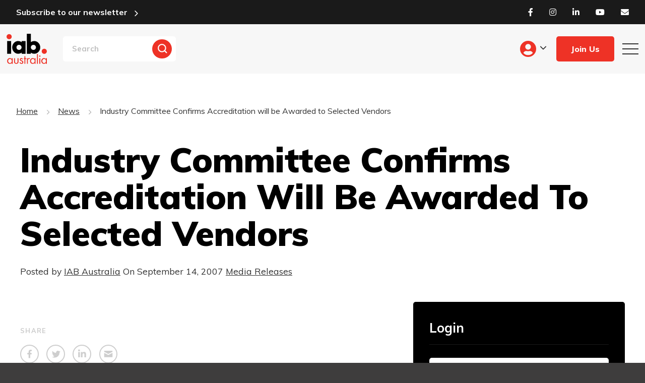

--- FILE ---
content_type: text/html; charset=UTF-8
request_url: https://iabaustralia.com.au/news/industry-committee-confirms-accreditation-will-be-awarded-to-selected-vendors/
body_size: 21230
content:

<!DOCTYPE html>
<!--[if lt IE 7]><html class="no-js lt-ie9 lt-ie8 lt-ie7"> <![endif]-->
<!--[if IE 7]><html class="no-js lt-ie9 lt-ie8"> <![endif]-->
<!--[if IE 8]><html class="no-js lt-ie9"> <![endif]-->
<html xmlns="http://www.w3.org/1999/xhtml" lang="en-US">
<head>
	<meta charset="UTF-8">
	<meta http-equiv="X-UA-Compatible" content="IE=edge">
	<title>Industry Committee Confirms Accreditation will be Awarded to Selected Vendors - IAB News - Content - IAB Australia</title>
    <meta name="viewport" content="width=device-width, user-scalable=no, initial-scale=1.0, minimum-scale=1.0, maximum-scale=1.0" />
	<meta name='robots' content='index, follow, max-image-preview:large, max-snippet:-1, max-video-preview:-1' />

<!-- Google Tag Manager for WordPress by gtm4wp.com -->
<script data-cfasync="false" data-pagespeed-no-defer>
	var gtm4wp_datalayer_name = "dataLayer";
	var dataLayer = dataLayer || [];
</script>
<!-- End Google Tag Manager for WordPress by gtm4wp.com -->
	<!-- This site is optimized with the Yoast SEO Premium plugin v26.6 (Yoast SEO v26.6) - https://yoast.com/wordpress/plugins/seo/ -->
	<meta name="description" content="The Interactive Advertising Bureau (IAB) is the peak trade association for online advertising in Australia." />
	<link rel="canonical" href="https://iabaustralia.com.au/news/industry-committee-confirms-accreditation-will-be-awarded-to-selected-vendors/" />
	<meta property="og:locale" content="en_US" />
	<meta property="og:type" content="article" />
	<meta property="og:title" content="Industry Committee Confirms Accreditation will be Awarded to Selected Vendors" />
	<meta property="og:description" content="The Interactive Advertising Bureau (IAB) is the peak trade association for online advertising in Australia." />
	<meta property="og:url" content="https://iabaustralia.com.au/news/industry-committee-confirms-accreditation-will-be-awarded-to-selected-vendors/" />
	<meta property="og:site_name" content="IAB Australia" />
	<meta property="article:publisher" content="https://www.facebook.com/iabaustralia" />
	<meta property="og:image" content="https://iabaustralia.com.au/wp-content/uploads/2021/05/training-and-dev-logo-e1650488541395.png" />
	<meta property="og:image:width" content="381" />
	<meta property="og:image:height" content="494" />
	<meta property="og:image:type" content="image/png" />
	<meta name="twitter:card" content="summary_large_image" />
	<meta name="twitter:label1" content="Est. reading time" />
	<meta name="twitter:data1" content="1 minute" />
	<script type="application/ld+json" class="yoast-schema-graph">{"@context":"https://schema.org","@graph":[{"@type":"WebPage","@id":"https://iabaustralia.com.au/news/industry-committee-confirms-accreditation-will-be-awarded-to-selected-vendors/","url":"https://iabaustralia.com.au/news/industry-committee-confirms-accreditation-will-be-awarded-to-selected-vendors/","name":"Industry Committee Confirms Accreditation will be Awarded to Selected Vendors - IAB News - Content - IAB Australia","isPartOf":{"@id":"https://iabaustralia.com.au/#website"},"datePublished":"2007-09-14T00:00:00+00:00","description":"The Interactive Advertising Bureau (IAB) is the peak trade association for online advertising in Australia.","breadcrumb":{"@id":"https://iabaustralia.com.au/news/industry-committee-confirms-accreditation-will-be-awarded-to-selected-vendors/#breadcrumb"},"inLanguage":"en-AU","potentialAction":[{"@type":"ReadAction","target":["https://iabaustralia.com.au/news/industry-committee-confirms-accreditation-will-be-awarded-to-selected-vendors/"]}]},{"@type":"BreadcrumbList","@id":"https://iabaustralia.com.au/news/industry-committee-confirms-accreditation-will-be-awarded-to-selected-vendors/#breadcrumb","itemListElement":[{"@type":"ListItem","position":1,"name":"Home","item":"https://iabaustralia.com.au/"},{"@type":"ListItem","position":2,"name":"News","item":"https://iabaustralia.com.au/news/"},{"@type":"ListItem","position":3,"name":"Industry Committee Confirms Accreditation will be Awarded to Selected Vendors"}]},{"@type":"WebSite","@id":"https://iabaustralia.com.au/#website","url":"https://iabaustralia.com.au/","name":"IAB Australia","description":"IAB Australia","publisher":{"@id":"https://iabaustralia.com.au/#organization"},"alternateName":"Internation Advertising Bureau Australia","potentialAction":[{"@type":"SearchAction","target":{"@type":"EntryPoint","urlTemplate":"https://iabaustralia.com.au/?s={search_term_string}"},"query-input":{"@type":"PropertyValueSpecification","valueRequired":true,"valueName":"search_term_string"}}],"inLanguage":"en-AU"},{"@type":"Organization","@id":"https://iabaustralia.com.au/#organization","name":"IAB Australia","alternateName":"International Advertising Bureau Australia","url":"https://iabaustralia.com.au/","logo":{"@type":"ImageObject","inLanguage":"en-AU","@id":"https://iabaustralia.com.au/#/schema/logo/image/","url":"https://iabaustralia.com.au/wp-content/uploads/2023/07/IAB_AUSTRALIA_LOGO-scaled.jpg","contentUrl":"https://iabaustralia.com.au/wp-content/uploads/2023/07/IAB_AUSTRALIA_LOGO-scaled.jpg","width":2560,"height":1926,"caption":"IAB Australia"},"image":{"@id":"https://iabaustralia.com.au/#/schema/logo/image/"},"sameAs":["https://www.facebook.com/iabaustralia","https://www.linkedin.com/company/iab-australia","https://www.instagram.com/iabaustralia/"],"description":"IAB Australia is the peak trade association for online advertising in Australia. The role of the IAB is to support sustainable and diverse investment in digital advertising across all platforms in Australia. We are a registered not-for-profit organisation with membership fees and revenue generated invested back into the IAB’s outputs such as resources, events, reporting, and industry representation.","email":"iabaustralia@iabaustralia.com.au","legalName":"IAB Australia pty ltd","numberOfEmployees":{"@type":"QuantitativeValue","minValue":"11","maxValue":"50"},"ownershipFundingInfo":"https://iabaustralia.com.au/our-councils/affiliate-working-group/"}]}</script>
	<!-- / Yoast SEO Premium plugin. -->


<link rel='dns-prefetch' href='//cdnjs.cloudflare.com' />
<link rel='dns-prefetch' href='//cdn.jsdelivr.net' />
<link rel='dns-prefetch' href='//ajax.aspnetcdn.com' />
<link rel='dns-prefetch' href='//www.google.com' />
<link rel='dns-prefetch' href='//fonts.googleapis.com' />
<link rel="alternate" type="application/rss+xml" title="IAB Australia &raquo; Industry Committee Confirms Accreditation will be Awarded to Selected Vendors Comments Feed" href="https://iabaustralia.com.au/news/industry-committee-confirms-accreditation-will-be-awarded-to-selected-vendors/feed/" />
<link rel="alternate" title="oEmbed (JSON)" type="application/json+oembed" href="https://iabaustralia.com.au/wp-json/oembed/1.0/embed?url=https%3A%2F%2Fiabaustralia.com.au%2Fnews%2Findustry-committee-confirms-accreditation-will-be-awarded-to-selected-vendors%2F" />
<link rel="alternate" title="oEmbed (XML)" type="text/xml+oembed" href="https://iabaustralia.com.au/wp-json/oembed/1.0/embed?url=https%3A%2F%2Fiabaustralia.com.au%2Fnews%2Findustry-committee-confirms-accreditation-will-be-awarded-to-selected-vendors%2F&#038;format=xml" />
		<style id="content-control-block-styles">
			@media (max-width: 640px) {
	.cc-hide-on-mobile {
		display: none !important;
	}
}
@media (min-width: 641px) and (max-width: 920px) {
	.cc-hide-on-tablet {
		display: none !important;
	}
}
@media (min-width: 921px) and (max-width: 1440px) {
	.cc-hide-on-desktop {
		display: none !important;
	}
}		</style>
		<style id='wp-img-auto-sizes-contain-inline-css' type='text/css'>
img:is([sizes=auto i],[sizes^="auto," i]){contain-intrinsic-size:3000px 1500px}
/*# sourceURL=wp-img-auto-sizes-contain-inline-css */
</style>
<link rel='stylesheet' id='smls-frontend-style-css' href='https://iabaustralia.com.au/wp-content/plugins/smart-logo-showcase-lite/css/smls-frontend-style.css?ver=1.1.7' type='text/css' media='all' />
<link rel='stylesheet' id='smls-block-editor-css' href='https://iabaustralia.com.au/wp-content/plugins/smart-logo-showcase-lite/inc/smls-block/smls-block.css?ver=1.1.7' type='text/css' media='all' />
<link rel='stylesheet' id='sby_styles-css' href='https://iabaustralia.com.au/wp-content/plugins/youtube-feed-pro/css/sb-youtube.min.css?ver=2.4.1' type='text/css' media='all' />
<style id='wp-block-library-inline-css' type='text/css'>
:root{
  --wp-block-synced-color:#7a00df;
  --wp-block-synced-color--rgb:122, 0, 223;
  --wp-bound-block-color:var(--wp-block-synced-color);
  --wp-editor-canvas-background:#ddd;
  --wp-admin-theme-color:#007cba;
  --wp-admin-theme-color--rgb:0, 124, 186;
  --wp-admin-theme-color-darker-10:#006ba1;
  --wp-admin-theme-color-darker-10--rgb:0, 107, 160.5;
  --wp-admin-theme-color-darker-20:#005a87;
  --wp-admin-theme-color-darker-20--rgb:0, 90, 135;
  --wp-admin-border-width-focus:2px;
}
@media (min-resolution:192dpi){
  :root{
    --wp-admin-border-width-focus:1.5px;
  }
}
.wp-element-button{
  cursor:pointer;
}

:root .has-very-light-gray-background-color{
  background-color:#eee;
}
:root .has-very-dark-gray-background-color{
  background-color:#313131;
}
:root .has-very-light-gray-color{
  color:#eee;
}
:root .has-very-dark-gray-color{
  color:#313131;
}
:root .has-vivid-green-cyan-to-vivid-cyan-blue-gradient-background{
  background:linear-gradient(135deg, #00d084, #0693e3);
}
:root .has-purple-crush-gradient-background{
  background:linear-gradient(135deg, #34e2e4, #4721fb 50%, #ab1dfe);
}
:root .has-hazy-dawn-gradient-background{
  background:linear-gradient(135deg, #faaca8, #dad0ec);
}
:root .has-subdued-olive-gradient-background{
  background:linear-gradient(135deg, #fafae1, #67a671);
}
:root .has-atomic-cream-gradient-background{
  background:linear-gradient(135deg, #fdd79a, #004a59);
}
:root .has-nightshade-gradient-background{
  background:linear-gradient(135deg, #330968, #31cdcf);
}
:root .has-midnight-gradient-background{
  background:linear-gradient(135deg, #020381, #2874fc);
}
:root{
  --wp--preset--font-size--normal:16px;
  --wp--preset--font-size--huge:42px;
}

.has-regular-font-size{
  font-size:1em;
}

.has-larger-font-size{
  font-size:2.625em;
}

.has-normal-font-size{
  font-size:var(--wp--preset--font-size--normal);
}

.has-huge-font-size{
  font-size:var(--wp--preset--font-size--huge);
}

.has-text-align-center{
  text-align:center;
}

.has-text-align-left{
  text-align:left;
}

.has-text-align-right{
  text-align:right;
}

.has-fit-text{
  white-space:nowrap !important;
}

#end-resizable-editor-section{
  display:none;
}

.aligncenter{
  clear:both;
}

.items-justified-left{
  justify-content:flex-start;
}

.items-justified-center{
  justify-content:center;
}

.items-justified-right{
  justify-content:flex-end;
}

.items-justified-space-between{
  justify-content:space-between;
}

.screen-reader-text{
  border:0;
  clip-path:inset(50%);
  height:1px;
  margin:-1px;
  overflow:hidden;
  padding:0;
  position:absolute;
  width:1px;
  word-wrap:normal !important;
}

.screen-reader-text:focus{
  background-color:#ddd;
  clip-path:none;
  color:#444;
  display:block;
  font-size:1em;
  height:auto;
  left:5px;
  line-height:normal;
  padding:15px 23px 14px;
  text-decoration:none;
  top:5px;
  width:auto;
  z-index:100000;
}
html :where(.has-border-color){
  border-style:solid;
}

html :where([style*=border-top-color]){
  border-top-style:solid;
}

html :where([style*=border-right-color]){
  border-right-style:solid;
}

html :where([style*=border-bottom-color]){
  border-bottom-style:solid;
}

html :where([style*=border-left-color]){
  border-left-style:solid;
}

html :where([style*=border-width]){
  border-style:solid;
}

html :where([style*=border-top-width]){
  border-top-style:solid;
}

html :where([style*=border-right-width]){
  border-right-style:solid;
}

html :where([style*=border-bottom-width]){
  border-bottom-style:solid;
}

html :where([style*=border-left-width]){
  border-left-style:solid;
}
html :where(img[class*=wp-image-]){
  height:auto;
  max-width:100%;
}
:where(figure){
  margin:0 0 1em;
}

html :where(.is-position-sticky){
  --wp-admin--admin-bar--position-offset:var(--wp-admin--admin-bar--height, 0px);
}

@media screen and (max-width:600px){
  html :where(.is-position-sticky){
    --wp-admin--admin-bar--position-offset:0px;
  }
}

/*# sourceURL=wp-block-library-inline-css */
</style><style id='global-styles-inline-css' type='text/css'>
:root{--wp--preset--aspect-ratio--square: 1;--wp--preset--aspect-ratio--4-3: 4/3;--wp--preset--aspect-ratio--3-4: 3/4;--wp--preset--aspect-ratio--3-2: 3/2;--wp--preset--aspect-ratio--2-3: 2/3;--wp--preset--aspect-ratio--16-9: 16/9;--wp--preset--aspect-ratio--9-16: 9/16;--wp--preset--color--black: #000000;--wp--preset--color--cyan-bluish-gray: #abb8c3;--wp--preset--color--white: #ffffff;--wp--preset--color--pale-pink: #f78da7;--wp--preset--color--vivid-red: #cf2e2e;--wp--preset--color--luminous-vivid-orange: #ff6900;--wp--preset--color--luminous-vivid-amber: #fcb900;--wp--preset--color--light-green-cyan: #7bdcb5;--wp--preset--color--vivid-green-cyan: #00d084;--wp--preset--color--pale-cyan-blue: #8ed1fc;--wp--preset--color--vivid-cyan-blue: #0693e3;--wp--preset--color--vivid-purple: #9b51e0;--wp--preset--gradient--vivid-cyan-blue-to-vivid-purple: linear-gradient(135deg,rgb(6,147,227) 0%,rgb(155,81,224) 100%);--wp--preset--gradient--light-green-cyan-to-vivid-green-cyan: linear-gradient(135deg,rgb(122,220,180) 0%,rgb(0,208,130) 100%);--wp--preset--gradient--luminous-vivid-amber-to-luminous-vivid-orange: linear-gradient(135deg,rgb(252,185,0) 0%,rgb(255,105,0) 100%);--wp--preset--gradient--luminous-vivid-orange-to-vivid-red: linear-gradient(135deg,rgb(255,105,0) 0%,rgb(207,46,46) 100%);--wp--preset--gradient--very-light-gray-to-cyan-bluish-gray: linear-gradient(135deg,rgb(238,238,238) 0%,rgb(169,184,195) 100%);--wp--preset--gradient--cool-to-warm-spectrum: linear-gradient(135deg,rgb(74,234,220) 0%,rgb(151,120,209) 20%,rgb(207,42,186) 40%,rgb(238,44,130) 60%,rgb(251,105,98) 80%,rgb(254,248,76) 100%);--wp--preset--gradient--blush-light-purple: linear-gradient(135deg,rgb(255,206,236) 0%,rgb(152,150,240) 100%);--wp--preset--gradient--blush-bordeaux: linear-gradient(135deg,rgb(254,205,165) 0%,rgb(254,45,45) 50%,rgb(107,0,62) 100%);--wp--preset--gradient--luminous-dusk: linear-gradient(135deg,rgb(255,203,112) 0%,rgb(199,81,192) 50%,rgb(65,88,208) 100%);--wp--preset--gradient--pale-ocean: linear-gradient(135deg,rgb(255,245,203) 0%,rgb(182,227,212) 50%,rgb(51,167,181) 100%);--wp--preset--gradient--electric-grass: linear-gradient(135deg,rgb(202,248,128) 0%,rgb(113,206,126) 100%);--wp--preset--gradient--midnight: linear-gradient(135deg,rgb(2,3,129) 0%,rgb(40,116,252) 100%);--wp--preset--font-size--small: 13px;--wp--preset--font-size--medium: 20px;--wp--preset--font-size--large: 36px;--wp--preset--font-size--x-large: 42px;--wp--preset--spacing--20: 0.44rem;--wp--preset--spacing--30: 0.67rem;--wp--preset--spacing--40: 1rem;--wp--preset--spacing--50: 1.5rem;--wp--preset--spacing--60: 2.25rem;--wp--preset--spacing--70: 3.38rem;--wp--preset--spacing--80: 5.06rem;--wp--preset--shadow--natural: 6px 6px 9px rgba(0, 0, 0, 0.2);--wp--preset--shadow--deep: 12px 12px 50px rgba(0, 0, 0, 0.4);--wp--preset--shadow--sharp: 6px 6px 0px rgba(0, 0, 0, 0.2);--wp--preset--shadow--outlined: 6px 6px 0px -3px rgb(255, 255, 255), 6px 6px rgb(0, 0, 0);--wp--preset--shadow--crisp: 6px 6px 0px rgb(0, 0, 0);}:where(.is-layout-flex){gap: 0.5em;}:where(.is-layout-grid){gap: 0.5em;}body .is-layout-flex{display: flex;}.is-layout-flex{flex-wrap: wrap;align-items: center;}.is-layout-flex > :is(*, div){margin: 0;}body .is-layout-grid{display: grid;}.is-layout-grid > :is(*, div){margin: 0;}:where(.wp-block-columns.is-layout-flex){gap: 2em;}:where(.wp-block-columns.is-layout-grid){gap: 2em;}:where(.wp-block-post-template.is-layout-flex){gap: 1.25em;}:where(.wp-block-post-template.is-layout-grid){gap: 1.25em;}.has-black-color{color: var(--wp--preset--color--black) !important;}.has-cyan-bluish-gray-color{color: var(--wp--preset--color--cyan-bluish-gray) !important;}.has-white-color{color: var(--wp--preset--color--white) !important;}.has-pale-pink-color{color: var(--wp--preset--color--pale-pink) !important;}.has-vivid-red-color{color: var(--wp--preset--color--vivid-red) !important;}.has-luminous-vivid-orange-color{color: var(--wp--preset--color--luminous-vivid-orange) !important;}.has-luminous-vivid-amber-color{color: var(--wp--preset--color--luminous-vivid-amber) !important;}.has-light-green-cyan-color{color: var(--wp--preset--color--light-green-cyan) !important;}.has-vivid-green-cyan-color{color: var(--wp--preset--color--vivid-green-cyan) !important;}.has-pale-cyan-blue-color{color: var(--wp--preset--color--pale-cyan-blue) !important;}.has-vivid-cyan-blue-color{color: var(--wp--preset--color--vivid-cyan-blue) !important;}.has-vivid-purple-color{color: var(--wp--preset--color--vivid-purple) !important;}.has-black-background-color{background-color: var(--wp--preset--color--black) !important;}.has-cyan-bluish-gray-background-color{background-color: var(--wp--preset--color--cyan-bluish-gray) !important;}.has-white-background-color{background-color: var(--wp--preset--color--white) !important;}.has-pale-pink-background-color{background-color: var(--wp--preset--color--pale-pink) !important;}.has-vivid-red-background-color{background-color: var(--wp--preset--color--vivid-red) !important;}.has-luminous-vivid-orange-background-color{background-color: var(--wp--preset--color--luminous-vivid-orange) !important;}.has-luminous-vivid-amber-background-color{background-color: var(--wp--preset--color--luminous-vivid-amber) !important;}.has-light-green-cyan-background-color{background-color: var(--wp--preset--color--light-green-cyan) !important;}.has-vivid-green-cyan-background-color{background-color: var(--wp--preset--color--vivid-green-cyan) !important;}.has-pale-cyan-blue-background-color{background-color: var(--wp--preset--color--pale-cyan-blue) !important;}.has-vivid-cyan-blue-background-color{background-color: var(--wp--preset--color--vivid-cyan-blue) !important;}.has-vivid-purple-background-color{background-color: var(--wp--preset--color--vivid-purple) !important;}.has-black-border-color{border-color: var(--wp--preset--color--black) !important;}.has-cyan-bluish-gray-border-color{border-color: var(--wp--preset--color--cyan-bluish-gray) !important;}.has-white-border-color{border-color: var(--wp--preset--color--white) !important;}.has-pale-pink-border-color{border-color: var(--wp--preset--color--pale-pink) !important;}.has-vivid-red-border-color{border-color: var(--wp--preset--color--vivid-red) !important;}.has-luminous-vivid-orange-border-color{border-color: var(--wp--preset--color--luminous-vivid-orange) !important;}.has-luminous-vivid-amber-border-color{border-color: var(--wp--preset--color--luminous-vivid-amber) !important;}.has-light-green-cyan-border-color{border-color: var(--wp--preset--color--light-green-cyan) !important;}.has-vivid-green-cyan-border-color{border-color: var(--wp--preset--color--vivid-green-cyan) !important;}.has-pale-cyan-blue-border-color{border-color: var(--wp--preset--color--pale-cyan-blue) !important;}.has-vivid-cyan-blue-border-color{border-color: var(--wp--preset--color--vivid-cyan-blue) !important;}.has-vivid-purple-border-color{border-color: var(--wp--preset--color--vivid-purple) !important;}.has-vivid-cyan-blue-to-vivid-purple-gradient-background{background: var(--wp--preset--gradient--vivid-cyan-blue-to-vivid-purple) !important;}.has-light-green-cyan-to-vivid-green-cyan-gradient-background{background: var(--wp--preset--gradient--light-green-cyan-to-vivid-green-cyan) !important;}.has-luminous-vivid-amber-to-luminous-vivid-orange-gradient-background{background: var(--wp--preset--gradient--luminous-vivid-amber-to-luminous-vivid-orange) !important;}.has-luminous-vivid-orange-to-vivid-red-gradient-background{background: var(--wp--preset--gradient--luminous-vivid-orange-to-vivid-red) !important;}.has-very-light-gray-to-cyan-bluish-gray-gradient-background{background: var(--wp--preset--gradient--very-light-gray-to-cyan-bluish-gray) !important;}.has-cool-to-warm-spectrum-gradient-background{background: var(--wp--preset--gradient--cool-to-warm-spectrum) !important;}.has-blush-light-purple-gradient-background{background: var(--wp--preset--gradient--blush-light-purple) !important;}.has-blush-bordeaux-gradient-background{background: var(--wp--preset--gradient--blush-bordeaux) !important;}.has-luminous-dusk-gradient-background{background: var(--wp--preset--gradient--luminous-dusk) !important;}.has-pale-ocean-gradient-background{background: var(--wp--preset--gradient--pale-ocean) !important;}.has-electric-grass-gradient-background{background: var(--wp--preset--gradient--electric-grass) !important;}.has-midnight-gradient-background{background: var(--wp--preset--gradient--midnight) !important;}.has-small-font-size{font-size: var(--wp--preset--font-size--small) !important;}.has-medium-font-size{font-size: var(--wp--preset--font-size--medium) !important;}.has-large-font-size{font-size: var(--wp--preset--font-size--large) !important;}.has-x-large-font-size{font-size: var(--wp--preset--font-size--x-large) !important;}
/*# sourceURL=global-styles-inline-css */
</style>
<style id='core-block-supports-inline-css' type='text/css'>
/**
 * Core styles: block-supports
 */

/*# sourceURL=core-block-supports-inline-css */
</style>

<style id='classic-theme-styles-inline-css' type='text/css'>
/**
 * These rules are needed for backwards compatibility.
 * They should match the button element rules in the base theme.json file.
 */
.wp-block-button__link {
	color: #ffffff;
	background-color: #32373c;
	border-radius: 9999px; /* 100% causes an oval, but any explicit but really high value retains the pill shape. */

	/* This needs a low specificity so it won't override the rules from the button element if defined in theme.json. */
	box-shadow: none;
	text-decoration: none;

	/* The extra 2px are added to size solids the same as the outline versions.*/
	padding: calc(0.667em + 2px) calc(1.333em + 2px);

	font-size: 1.125em;
}

.wp-block-file__button {
	background: #32373c;
	color: #ffffff;
	text-decoration: none;
}

/*# sourceURL=/wp-includes/css/classic-themes.css */
</style>
<link rel='stylesheet' id='content-control-block-styles-css' href='https://iabaustralia.com.au/wp-content/plugins/content-control/dist/style-block-editor.css?ver=2.6.5' type='text/css' media='all' />
<link rel='stylesheet' id='ajax-login-registration-css' href='https://iabaustralia.com.au/wp-content/plugins/ajax-login-registration/public/css/library-book-search-public.css?ver=1.0.0' type='text/css' media='all' />
<link rel='stylesheet' id='contact-form-7-css' href='https://iabaustralia.com.au/wp-content/plugins/contact-form-7/includes/css/styles.css?ver=6.1.4' type='text/css' media='all' />
<link rel='stylesheet' id='frontierpost-css' href='https://iabaustralia.com.au/wp-content/plugins/frontier-post/frontier-post.css?ver=6.1' type='text/css' media='all' />
<link rel='stylesheet' id='smls-fontawesome-style-css' href='https://iabaustralia.com.au/wp-content/plugins/smart-logo-showcase-lite/css/font-awesome.min.css?ver=1.1.7' type='text/css' media='all' />
<link rel='stylesheet' id='smls-google-fonts-sans-css' href='https://fonts.googleapis.com/css?family=Open+Sans%3A400%2C300%2C600%2C700%2C800&#038;ver=6.9' type='text/css' media='all' />
<link rel='stylesheet' id='smls-google-fonts-roboto-css' href='https://fonts.googleapis.com/css?family=Roboto%3A400%2C300italic%2C400italic%2C500%2C500italic%2C700%2C700italic%2C900italic%2C900&#038;ver=6.9' type='text/css' media='all' />
<link rel='stylesheet' id='smls-google-fonts-lato-css' href='https://fonts.googleapis.com/css?family=Lato%3A400%2C300italic%2C400italic%2C700%2C700italic%2C900italic%2C900&#038;ver=6.9' type='text/css' media='all' />
<link rel='stylesheet' id='smls-google-fonts-montserrat-css' href='https://fonts.googleapis.com/css?family=Montserrat%3A400%2C700&#038;ver=6.9' type='text/css' media='all' />
<link rel='stylesheet' id='smls-google-fonts-merriweather-css' href='https://fonts.googleapis.com/css?family=Merriweather+Sans%3A300%2C400%2C700%2C800+Sans%3A300%2C400%2C700&#038;ver=6.9' type='text/css' media='all' />
<link rel='stylesheet' id='smls-google-fonts-droid-css' href='https://fonts.googleapis.com/css?family=Droid+Sans%3A400%2C700&#038;ver=6.9' type='text/css' media='all' />
<link rel='stylesheet' id='smls-google-fonts-oxygen-css' href='https://fonts.googleapis.com/css?family=Oxygen%3A300%2C400%2C700&#038;ver=6.9' type='text/css' media='all' />
<link rel='stylesheet' id='smls-google-fonts-raleway-css' href='https://fonts.googleapis.com/css?family=Raleway%3A100%2C200%2C300%2C400%2C500%2C600%2C700%2C800%2C900&#038;ver=6.9' type='text/css' media='all' />
<link rel='stylesheet' id='smls-owl-style-css' href='https://iabaustralia.com.au/wp-content/plugins/smart-logo-showcase-lite/css/owl.carousel.css?ver=1.1.7' type='text/css' media='all' />
<link rel='stylesheet' id='smls-tooltip-style-css' href='https://iabaustralia.com.au/wp-content/plugins/smart-logo-showcase-lite/css/tooltipster.bundle.css?ver=1.1.7' type='text/css' media='all' />
<link rel='stylesheet' id='smls-responsive-style-css' href='https://iabaustralia.com.au/wp-content/plugins/smart-logo-showcase-lite/css/smls-responsive.css?ver=1.1.7' type='text/css' media='all' />
<link rel='stylesheet' id='smls-popup-style-css' href='https://iabaustralia.com.au/wp-content/plugins/smart-logo-showcase-lite/css/popup-contact.css?ver=1.1.7' type='text/css' media='all' />
<link rel='stylesheet' id='widget-for-eventbrite-api-css' href='https://iabaustralia.com.au/wp-content/plugins/widget-for-eventbrite-api/frontend/css/frontend.css?ver=6.5.3' type='text/css' media='all' />
<link rel='stylesheet' id='fontawesome_style-css' href='https://iabaustralia.com.au/wp-content/themes/iab/css/fontawesome-all.min.css?ver=e4f64823886a85743a2b39c943ae1712' type='text/css' media='all' />
<link rel='stylesheet' id='font-google-css' href='//fonts.googleapis.com/css2?family=Muli%3Awght%40400%3B700%3B800%3B900&#038;display=swap&#038;ver=6.9' type='text/css' media='all' />
<link rel='stylesheet' id='iealert_style-css' href='https://iabaustralia.com.au/wp-content/themes/iab/css/iealert/style.css?ver=e4f64823886a85743a2b39c943ae1712' type='text/css' media='all' />
<link rel='stylesheet' id='swiper_style-css' href='https://iabaustralia.com.au/wp-content/themes/iab/css/swiper.min.css?ver=e4f64823886a85743a2b39c943ae1712' type='text/css' media='all' />
<link rel='stylesheet' id='classic_style-css' href='//cdn.jsdelivr.net/npm/pickadate@3.6.2/lib/themes/classic.css?ver=e4f64823886a85743a2b39c943ae1712' type='text/css' media='all' />
<link rel='stylesheet' id='classicdate_style-css' href='//cdn.jsdelivr.net/npm/pickadate@3.6.2/lib/themes/classic.date.css?ver=e4f64823886a85743a2b39c943ae1712' type='text/css' media='all' />
<link rel='stylesheet' id='fancybox_style-css' href='//cdnjs.cloudflare.com/ajax/libs/fancybox/3.5.7/jquery.fancybox.min.css?ver=e4f64823886a85743a2b39c943ae1712' type='text/css' media='all' />
<link rel='stylesheet' id='site-style-css' href='https://iabaustralia.com.au/wp-content/themes/iab/style.css?ver=e4f64823886a85743a2b39c943ae1712' type='text/css' media='all' />
<link rel='stylesheet' id='custom_style-css' href='https://iabaustralia.com.au/wp-content/themes/iab/css/custom.css?ver=20260120132617' type='text/css' media='all' />
<link rel='stylesheet' id='wp-pagenavi-css' href='https://iabaustralia.com.au/wp-content/plugins/wp-pagenavi/pagenavi-css.css?ver=2.70' type='text/css' media='all' />
<script type="text/javascript" src="https://iabaustralia.com.au/wp-includes/js/jquery/jquery.js?ver=3.7.1" id="jquery-core-js"></script>
<script type="text/javascript" src="https://iabaustralia.com.au/wp-includes/js/jquery/jquery-migrate.js?ver=3.4.1" id="jquery-migrate-js"></script>
<script type="text/javascript" id="3d-flip-book-client-locale-loader-js-extra">
/* <![CDATA[ */
var FB3D_CLIENT_LOCALE = {"ajaxurl":"https://iabaustralia.com.au/wp-admin/admin-ajax.php","dictionary":{"Table of contents":"Table of contents","Close":"Close","Bookmarks":"Bookmarks","Thumbnails":"Thumbnails","Search":"Search","Share":"Share","Facebook":"Facebook","Twitter":"Twitter","Email":"Email","Play":"Play","Previous page":"Previous page","Next page":"Next page","Zoom in":"Zoom in","Zoom out":"Zoom out","Fit view":"Fit view","Auto play":"Auto play","Full screen":"Full screen","More":"More","Smart pan":"Smart pan","Single page":"Single page","Sounds":"Sounds","Stats":"Stats","Print":"Print","Download":"Download","Goto first page":"Goto first page","Goto last page":"Goto last page"},"images":"https://iabaustralia.com.au/wp-content/plugins/interactive-3d-flipbook-powered-physics-engine/assets/images/","jsData":{"urls":[],"posts":{"ids_mis":[],"ids":[]},"pages":[],"firstPages":[],"bookCtrlProps":[],"bookTemplates":[]},"key":"3d-flip-book","pdfJS":{"pdfJsLib":"https://iabaustralia.com.au/wp-content/plugins/interactive-3d-flipbook-powered-physics-engine/assets/js/pdf.min.js?ver=4.3.136","pdfJsWorker":"https://iabaustralia.com.au/wp-content/plugins/interactive-3d-flipbook-powered-physics-engine/assets/js/pdf.worker.js?ver=4.3.136","stablePdfJsLib":"https://iabaustralia.com.au/wp-content/plugins/interactive-3d-flipbook-powered-physics-engine/assets/js/stable/pdf.min.js?ver=2.5.207","stablePdfJsWorker":"https://iabaustralia.com.au/wp-content/plugins/interactive-3d-flipbook-powered-physics-engine/assets/js/stable/pdf.worker.js?ver=2.5.207","pdfJsCMapUrl":"https://iabaustralia.com.au/wp-content/plugins/interactive-3d-flipbook-powered-physics-engine/assets/cmaps/"},"cacheurl":"https://iabaustralia.com.au/wp-content/uploads/3d-flip-book/cache/","pluginsurl":"https://iabaustralia.com.au/wp-content/plugins/","pluginurl":"https://iabaustralia.com.au/wp-content/plugins/interactive-3d-flipbook-powered-physics-engine/","thumbnailSize":{"width":"150","height":"150"},"version":"1.16.17"};
//# sourceURL=3d-flip-book-client-locale-loader-js-extra
/* ]]> */
</script>
<script type="text/javascript" src="https://iabaustralia.com.au/wp-content/plugins/interactive-3d-flipbook-powered-physics-engine/assets/js/client-locale-loader.js?ver=1.16.17" id="3d-flip-book-client-locale-loader-js" async="async" data-wp-strategy="async"></script>
<script type="text/javascript" src="https://iabaustralia.com.au/wp-content/plugins/smart-logo-showcase-lite/js/owl.carousel.js?ver=1.1.7" id="smls-owl-script-js"></script>
<script type="text/javascript" src="https://iabaustralia.com.au/wp-content/plugins/smart-logo-showcase-lite/js/tooltipster.bundle.js?ver=1.1.7" id="smls-tooltip-script-js"></script>
<script type="text/javascript" src="https://iabaustralia.com.au/wp-content/plugins/smart-logo-showcase-lite/js/smls-frontend-script.js?ver=1.1.7" id="smls-frontend-script-js"></script>
<script type="text/javascript" src="https://iabaustralia.com.au/wp-includes/js/jquery/ui/core.js?ver=1.13.3" id="jquery-ui-core-js"></script>
<script type="text/javascript" src="https://iabaustralia.com.au/wp-includes/js/jquery/ui/mouse.js?ver=1.13.3" id="jquery-ui-mouse-js"></script>
<script type="text/javascript" src="https://iabaustralia.com.au/wp-includes/js/jquery/ui/resizable.js?ver=1.13.3" id="jquery-ui-resizable-js"></script>
<script type="text/javascript" src="https://iabaustralia.com.au/wp-includes/js/jquery/ui/draggable.js?ver=1.13.3" id="jquery-ui-draggable-js"></script>
<script type="text/javascript" src="https://iabaustralia.com.au/wp-includes/js/jquery/ui/controlgroup.js?ver=1.13.3" id="jquery-ui-controlgroup-js"></script>
<script type="text/javascript" src="https://iabaustralia.com.au/wp-includes/js/jquery/ui/checkboxradio.js?ver=1.13.3" id="jquery-ui-checkboxradio-js"></script>
<script type="text/javascript" src="https://iabaustralia.com.au/wp-includes/js/jquery/ui/button.js?ver=1.13.3" id="jquery-ui-button-js"></script>
<script type="text/javascript" src="https://iabaustralia.com.au/wp-includes/js/jquery/ui/dialog.js?ver=1.13.3" id="jquery-ui-dialog-js"></script>
<script type="text/javascript" id="widget-for-eventbrite-api-js-extra">
/* <![CDATA[ */
var wfea_frontend = {"ajaxurl":"https://iabaustralia.com.au/wp-admin/admin-ajax.php","nonce":"f8c754b95e"};
//# sourceURL=widget-for-eventbrite-api-js-extra
/* ]]> */
</script>
<script type="text/javascript" src="https://iabaustralia.com.au/wp-content/plugins/widget-for-eventbrite-api/frontend/js/frontend.js?ver=6.5.3" id="widget-for-eventbrite-api-js"></script>
<script type="text/javascript" src="https://iabaustralia.com.au/wp-content/themes/iab/js/modernizr.js?ver=e4f64823886a85743a2b39c943ae1712" id="modernizer_script-js"></script>
<script type="text/javascript" src="https://iabaustralia.com.au/wp-content/plugins/wp-image-zoooom/assets/js/jquery.image_zoom.min.js?ver=1.60" id="image_zoooom-js" defer="defer" data-wp-strategy="defer" fetchpriority="low"></script>
<script type="text/javascript" id="image_zoooom-init-js-extra">
/* <![CDATA[ */
var IZ = {"options":[],"with_woocommerce":"0","exchange_thumbnails":"1","enable_mobile":"0","woo_categories":"0","woo_slider":"0","enable_surecart":"0"};
//# sourceURL=image_zoooom-init-js-extra
/* ]]> */
</script>
<script type="text/javascript" src="https://iabaustralia.com.au/wp-content/plugins/wp-image-zoooom/assets/js/image_zoom-init.js?ver=1.60" id="image_zoooom-init-js" defer="defer" data-wp-strategy="defer" fetchpriority="low"></script>
<link rel="https://api.w.org/" href="https://iabaustralia.com.au/wp-json/" /><link rel="EditURI" type="application/rsd+xml" title="RSD" href="https://iabaustralia.com.au/xmlrpc.php?rsd" />
<!-- start Simple Custom CSS and JS -->
<style type="text/css">
/* ==== [ DEV CSS ] ==== */
/* .recent-articles .article-preview-img {
    background-position: left;
    background-size: contain;
}

.recent-articles .article-preview-img img {
    min-height: 182px;
    object-fit: contain;
    background-color: #fff;
    border-radius: 10px;
} */</style>
<!-- end Simple Custom CSS and JS -->
<style type="text/css" id="tve_global_variables">:root{--tcb-color-0:rgba(238, 56, 49, 0.98);--tcb-color-0-h:2;--tcb-color-0-s:84%;--tcb-color-0-l:56%;--tcb-color-0-a:0.98;--tcb-color-1:rgb(242, 169, 0);--tcb-color-1-h:41;--tcb-color-1-s:100%;--tcb-color-1-l:47%;--tcb-color-1-a:1;--tcb-color-2:rgba(255, 255, 255, 0);--tcb-color-2-h:0;--tcb-color-2-s:0%;--tcb-color-2-l:100%;--tcb-color-2-a:0;--tcb-background-author-image:url(https://secure.gravatar.com/avatar/fc1b400960e0cf355cd558ea00ae82baebcb29975742e371ea6f034caf5cdd92?s=256&d=mm&r=g);--tcb-background-user-image:url();--tcb-background-featured-image-thumbnail:url(https://iabaustralia.com.au/wp-content/plugins/thrive-visual-editor/editor/css/images/featured_image.png);}</style>
<!-- Google Tag Manager for WordPress by gtm4wp.com -->
<!-- GTM Container placement set to footer -->
<script data-cfasync="false" data-pagespeed-no-defer type="text/javascript">
	var dataLayer_content = {"pagePostType":"news","pagePostType2":"single-news","pagePostAuthor":"IAB Australia"};
	dataLayer.push( dataLayer_content );
</script>
<script data-cfasync="false" data-pagespeed-no-defer type="text/javascript">
(function(w,d,s,l,i){w[l]=w[l]||[];w[l].push({'gtm.start':
new Date().getTime(),event:'gtm.js'});var f=d.getElementsByTagName(s)[0],
j=d.createElement(s),dl=l!='dataLayer'?'&l='+l:'';j.async=true;j.src=
'//www.googletagmanager.com/gtm.js?id='+i+dl;f.parentNode.insertBefore(j,f);
})(window,document,'script','dataLayer','GTM-PRFGZ5B');
</script>
<!-- End Google Tag Manager for WordPress by gtm4wp.com -->
        <script type="text/javascript">
            var jQueryMigrateHelperHasSentDowngrade = false;

			window.onerror = function( msg, url, line, col, error ) {
				// Break out early, do not processing if a downgrade reqeust was already sent.
				if ( jQueryMigrateHelperHasSentDowngrade ) {
					return true;
                }

				var xhr = new XMLHttpRequest();
				var nonce = '185c1859c8';
				var jQueryFunctions = [
					'andSelf',
					'browser',
					'live',
					'boxModel',
					'support.boxModel',
					'size',
					'swap',
					'clean',
					'sub',
                ];
				var match_pattern = /\)\.(.+?) is not a function/;
                var erroredFunction = msg.match( match_pattern );

                // If there was no matching functions, do not try to downgrade.
                if ( null === erroredFunction || typeof erroredFunction !== 'object' || typeof erroredFunction[1] === "undefined" || -1 === jQueryFunctions.indexOf( erroredFunction[1] ) ) {
                    return true;
                }

                // Set that we've now attempted a downgrade request.
                jQueryMigrateHelperHasSentDowngrade = true;

				xhr.open( 'POST', 'https://iabaustralia.com.au/wp-admin/admin-ajax.php' );
				xhr.setRequestHeader( 'Content-Type', 'application/x-www-form-urlencoded' );
				xhr.onload = function () {
					var response,
                        reload = false;

					if ( 200 === xhr.status ) {
                        try {
                        	response = JSON.parse( xhr.response );

                        	reload = response.data.reload;
                        } catch ( e ) {
                        	reload = false;
                        }
                    }

					// Automatically reload the page if a deprecation caused an automatic downgrade, ensure visitors get the best possible experience.
					if ( reload ) {
						location.reload();
                    }
				};

				xhr.send( encodeURI( 'action=jquery-migrate-downgrade-version&_wpnonce=' + nonce ) );

				// Suppress error alerts in older browsers
				return true;
			}
        </script>

		<style type="text/css">img.zoooom,.zoooom img{padding:0!important;}</style><script type="text/javascript"></script><style type="text/css" id="thrive-default-styles">@media (min-width: 300px) { .tcb-style-wrap h2 {font-size:18px;padding-bottom:0px;margin-bottom:0px;color:rgb(51, 51, 51);background-color:rgba(0, 0, 0, 0);font-family:"Muli", Helvetica, Arial, sans-serif;font-weight:400;font-style:normal;margin:0px;padding-top:0px;text-decoration:rgb(51, 51, 51);text-transform:none;border-left:0px rgb(51, 51, 51);--tcb-applied-color:;} }</style><link rel="icon" href="https://iabaustralia.com.au/wp-content/uploads/2020/07/cropped-WP-Logo-1-1-32x32.png" sizes="32x32" />
<link rel="icon" href="https://iabaustralia.com.au/wp-content/uploads/2020/07/cropped-WP-Logo-1-1-192x192.png" sizes="192x192" />
<link rel="apple-touch-icon" href="https://iabaustralia.com.au/wp-content/uploads/2020/07/cropped-WP-Logo-1-1-180x180.png" />
<meta name="msapplication-TileImage" content="https://iabaustralia.com.au/wp-content/uploads/2020/07/cropped-WP-Logo-1-1-270x270.png" />
		<style type="text/css" id="wp-custom-css">
			header.transparent nav ul li a {
    line-height: 23px;
}

header .navigation {
    padding: 1%;
}

.news .flex-three li p {
    display: block;
}

.recent-articles span.date-post {
    color: #fff;
    display: block;
    margin-bottom: 10px;
}

.date-post {
    display: block;
		margin-top: 20px;
		margin-bottom: 20px;
}

.news .date-post {
    display: none;
}

.dark .article-preview-h .flex .col:last-child {
    color: #fff;
}

.dark .article-preview .link {
    display: block;
		margin-top: 20px;
}

.article-top .date {
    margin-top: 20px;
    display: block;
}



@media screen and (max-width: 1250px) {
    .latest-from-iab.latest-post .flex-with-article-big .article-preview {
        width: 50%;
    }
}

/* @media screen and (max-width: 767px){
    .latest-from-iab.latest-post .article-top img,
    .article-preview-img img{
        min-height: revert;
        height: revert;
        object-fit: revert;
    }
	.recomanded_img_second,
	.recomanded_img_third{
			height: 315px;
		    background-size: cover;
    background-position-x: left;
	}
} */
@media screen and (max-width: 600px) {
    .latest-from-iab.latest-post .flex-with-article-big .article-preview {
        width: 100%;
    }

    .hero-wrap {
        padding-top: 7em;
    }

    .hero h2 {
        font-size: 1.6rem;
        margin-bottom: 10px;
        overflow: hidden;
        display: block;
        width: 100%;
    }

    .hero .container {
        max-width: 100%;
    }

    .hero .btn {
        ;;display: block;
        text-align: center;
        white-space: normal;
        width: 100%;
        padding-left: 5px;
        padding-right: 5px;
    }
}

@media screen and (min-width: 640px) {
    .article-preview-h .flex .col:first-child {
        flex-basis: 50%;
        width: 50%;
        max-width: 50%;
    }

    .article-preview-h .flex .col:last-child {
        flex-basis: 45%;
        width: 45%;
        max-width: 45%;
    }
}

@media screen and (min-width: 960px) {
    .iab-resource .flex-three li, .recent-articles .flex-three li, .news .flex-three li {
        max-width: 23%;
        flex-basis: 23%;
        width: 23%;
    }

    .iab-resource .flex-three li h2.h3, .recent-articles .flex-three li h2.h3, .news .flex-three li h2.h3 {
        font-size: 1.266em;
    }

    .iab-resource .flex-three li p, .recent-articles .flex-three li p {
        display: none;
    }
}

@media screen and (min-width: 1600px) {
    section.white.iab-resource {
        padding-top: 1em;
    }
}

@media screen and (max-width: 960px) {
    .recomanded_img_second {
        background-size: cover;
        height: 242px;
        background-position: top left;
    }

    .article-preview-h .article-preview-img {
        max-width: 100%;
    }

    a.article-preview-img.recomanded_img_third {
        background-position: top left;
    }
}

/* Upcoming IAB Events */
@media screen and (min-width: 1024px) {
    .article-preview+ul .article-preview-h .flex .col:first-child {
        flex-basis: 30%;
        width: 30%;
        max-width: 30%;
    }

    .article-preview+ul .article-preview-h .flex .col:last-child {
        flex-basis: 70%;
        width: 70%;
        max-width: 70%;
    }
}

.swiper-pagination.swiper-pagination-bullets {
    display: none !important;
}

.swiper-pagination.swiper-pagination-bullets {
    display: none !important;
}

.hero-button-next {
    display: none !important;
}

.hero-button-prev {
    display: none !important;
}

.hero-slide {
    opacity: 0.6;
}



		</style>
		<script type="text/javascript">
        var jsHomeUrl = 'https://iabaustralia.com.au';
        var ajaxUrl = "https://iabaustralia.com.au/wp-admin/admin-ajax.php";
</script>
                    <link rel="icon" href="https://iabaustralia.com.au/wp-content/uploads/2020/04/favicon.ico" type="image/x-icon"  sizes="50x50">
                        <link rel="apple-touch-icon" href="https://iabaustralia.com.au/wp-content/uploads/2020/04/apple-icon-60x60-1.png"  sizes="60x60">
                        <link rel="apple-touch-icon" sizes="76x76" href="https://iabaustralia.com.au/wp-content/uploads/2020/04/apple-icon-76x76-1.png">
                        <link rel="apple-touch-icon" sizes="120x120" href="https://iabaustralia.com.au/wp-content/uploads/2020/04/apple-icon-120x120-1.png">
                        <link rel="apple-touch-icon" sizes="152x152" href="https://iabaustralia.com.au/wp-content/uploads/2020/04/apple-icon-152x152-1.png">
        <link rel="gettext" type="application/x-po" href="https://iabaustralia.com.au/wp-content/themes/iab/js/languages/en/LC_MESSAGES/en.po" />
<link rel='stylesheet' id='smash-balloon-editor-css-css' href='https://iabaustralia.com.au/wp-content/plugins/thrive-visual-editor/inc/smash-balloon/css/main.css?ver=e4f64823886a85743a2b39c943ae1712' type='text/css' media='' />
</head>
<body data-rsssl=1 >
	<header class="">
        <div class="dark">
            <div class="flex">
                                            <a  data-fancybox data-src="#subscribe_newsletter" href="javascript:;" class="link link-white">Subscribe to our newsletter</a>
                                		<ul class="social-icons">
			<li><a href="https://www.facebook.com/iabaustralia" title="" target="_blank" rel="nofollow"><i class="fab fa-facebook-f" aria-hidden="true"></i></a></li>
			
			<li><a href="https://www.instagram.com/iabaustralia/" title="" target="_blank" rel="nofollow"><i class="fab fa-instagram" aria-hidden="true"></i></a></li>
			
			<li><a href="https://www.linkedin.com/company/iab-australia" title="" target="_blank" rel="nofollow"><i class="fab fa-linkedin-in" aria-hidden="true"></i></a></li>
			
			<li><a href="https://www.youtube.com/user/IABAus" title="" target="_blank" rel="nofollow"><i class="fab fa-youtube" aria-hidden="true"></i></a></li>
			
			<li><a href="mailto:iabaustralia@iabaustralia.com.au" title="" target="_blank" rel="nofollow"><i class="fas fa-envelope" aria-hidden="true"></i></a></li>
					</ul>            </div>
        </div>
        <div class="navigation">
            <div class="flex flex-parent">
                <div class="col">
                    <div class="flex flex-search">
                                                <a href="https://iabaustralia.com.au" class="logo">
                                                                    <img src="https://iabaustralia.com.au/wp-content/uploads/2020/04/logo_black.svg" alt="">
                                                    </a>
                    
                        <div class="search">
                            <form action="https://iabaustralia.com.au" method="get" autocomplete="off">
                                <input type="text" value="" name="s" placeholder="Search">
                                <i class="icon icon-loading"></i>
                                <button type="submit" class="with-icon"></button>
                            </form>
                            <!-- results -->
                            <ul class="search-results"></ul>
                        </div>
                    </div>
                    <div class="search-close"><a href="#" class="icon icon-close"></a></div>
                </div>
                <div class="col">
                    <div class="flex flex-center">
                        <nav>
                            <ul class="parent-ul"><li id="menu-item-448" class="parent-li menu-item menu-item-type-custom menu-item-object-custom menu-item-has-children menu-item-448"><a href="https://iabaustralia.com.au/resource/">Research &#038; Resources</a>
<ul class="sub-menu">
	<li id="menu-item-449" class="menu-item menu-item-type-taxonomy menu-item-object-research-and-resources menu-item-449"><a href="https://iabaustralia.com.au/research-and-resources/advertising-expenditure/">Advertising Expenditure</a></li>
	<li id="menu-item-452" class="menu-item menu-item-type-taxonomy menu-item-object-research-and-resources menu-item-452"><a href="https://iabaustralia.com.au/research-and-resources/research-resources/">Research &amp; Resources</a></li>
	<li id="menu-item-451" class="menu-item menu-item-type-taxonomy menu-item-object-research-and-resources menu-item-451"><a href="https://iabaustralia.com.au/research-and-resources/nickable-charts/">Nickable Charts</a></li>
	<li id="menu-item-450" class="menu-item menu-item-type-taxonomy menu-item-object-research-and-resources menu-item-450"><a href="https://iabaustralia.com.au/research-and-resources/audience-measurement-and-industry-ratings/">Audience Measurement and Industry Ratings</a></li>
	<li id="menu-item-32491" class="menu-item menu-item-type-post_type menu-item-object-page menu-item-32491"><a href="https://iabaustralia.com.au/ai-hub/">AI Hub</a></li>
</ul>
</li>
<li id="menu-item-453" class="parent-li menu-item menu-item-type-custom menu-item-object-custom menu-item-has-children menu-item-453"><a href="https://iabaustralia.com.au/guideline/">Policy and Standards</a>
<ul class="sub-menu">
	<li id="menu-item-14659" class="menu-item menu-item-type-taxonomy menu-item-object-guidelines-and-best-practice menu-item-14659"><a href="https://iabaustralia.com.au/guidelines-and-best-practice/policy-and-regulation/">Policy and Regulation</a></li>
	<li id="menu-item-14651" class="menu-item menu-item-type-taxonomy menu-item-object-guidelines-and-best-practice menu-item-14651"><a href="https://iabaustralia.com.au/guidelines-and-best-practice/technical-standards-and-specs/">Technical Standards and Briefings</a></li>
</ul>
</li>
<li id="menu-item-463" class="parent-li menu-item menu-item-type-custom menu-item-object-custom menu-item-has-children menu-item-463"><a href="https://iabaustralia.com.au/event/">Events &#038; Training</a>
<ul class="sub-menu">
	<li id="menu-item-6602" class="menu-item menu-item-type-taxonomy menu-item-object-events-and-training menu-item-6602"><a href="https://iabaustralia.com.au/events-and-training/upcoming-events-training/">Upcoming Events</a></li>
	<li id="menu-item-6601" class="menu-item menu-item-type-taxonomy menu-item-object-events-and-training menu-item-6601"><a href="https://iabaustralia.com.au/events-and-training/recent-events-training/">Recent Events</a></li>
	<li id="menu-item-24553" class="menu-item menu-item-type-post_type menu-item-object-event menu-item-24553"><a href="https://iabaustralia.com.au/event/training-development/">IAB Training &#038; Development</a></li>
	<li id="menu-item-17620" class="menu-item menu-item-type-custom menu-item-object-custom menu-item-17620"><a href="https://iabaustralia.com.au/mentorship-program-2026/">Mentor Program</a></li>
	<li id="menu-item-23800" class="menu-item menu-item-type-post_type menu-item-object-event menu-item-23800"><a href="https://iabaustralia.com.au/event/student-corner/">Student Corner</a></li>
</ul>
</li>
<li id="menu-item-461" class="parent-li menu-item menu-item-type-custom menu-item-object-custom menu-item-has-children menu-item-461"><a href="https://iabaustralia.com.au/news/">News &#038; Content</a>
<ul class="sub-menu">
	<li id="menu-item-5864" class="menu-item menu-item-type-taxonomy menu-item-object-category menu-item-5864"><a href="https://iabaustralia.com.au/category/blog-articles/">Articles</a></li>
	<li id="menu-item-12249" class="menu-item menu-item-type-taxonomy menu-item-object-news-and-updates current-news-ancestor current-menu-parent current-news-parent menu-item-12249"><a href="https://iabaustralia.com.au/news-and-updates/media-releases/">Media Releases</a></li>
	<li id="menu-item-22234" class="menu-item menu-item-type-post_type menu-item-object-post menu-item-22234"><a href="https://iabaustralia.com.au/iab-australia-podcast/">Podcast</a></li>
</ul>
</li>
<li id="menu-item-7286" class="parent-li menu-item menu-item-type-custom menu-item-object-custom menu-item-has-children menu-item-7286"><a href="https://iabaustralia.com.au/member-benefits/">Members &#038; Councils</a>
<ul class="sub-menu">
	<li id="menu-item-7331" class="menu-item menu-item-type-post_type menu-item-object-page menu-item-7331"><a href="https://iabaustralia.com.au/our-councils/">Our Councils and Working Groups</a></li>
	<li id="menu-item-29192" class="menu-item menu-item-type-post_type menu-item-object-members-and-councils menu-item-29192"><a href="https://iabaustralia.com.au/members-and-councils/iab-members/">IAB Australia Members</a></li>
	<li id="menu-item-29596" class="menu-item menu-item-type-post_type menu-item-object-page menu-item-29596"><a href="https://iabaustralia.com.au/member-benefits-2/">Member Benefits</a></li>
	<li id="menu-item-7287" class="menu-item menu-item-type-post_type menu-item-object-page menu-item-7287"><a href="https://iabaustralia.com.au/join-iab-australia/">Join IAB Australia</a></li>
	<li id="menu-item-19369" class="menu-item menu-item-type-taxonomy menu-item-object-members-and-councils-categories menu-item-19369"><a href="https://iabaustralia.com.au/members-and-councils-categories/resources-from-members/">Resources from Members</a></li>
	<li id="menu-item-21764" class="menu-item menu-item-type-post_type menu-item-object-members-and-councils menu-item-21764"><a href="https://iabaustralia.com.au/members-and-councils/industry-case-studies/">Industry Case Studies</a></li>
</ul>
</li>
<li id="menu-item-462" class="parent-li menu-item menu-item-type-custom menu-item-object-custom menu-item-has-children menu-item-462"><a href="https://iabaustralia.com.au/about-iab/">About IAB Australia</a>
<ul class="sub-menu">
	<li id="menu-item-488" class="menu-item menu-item-type-post_type menu-item-object-page menu-item-488"><a href="https://iabaustralia.com.au/about-iab/">About IAB</a></li>
	<li id="menu-item-489" class="menu-item menu-item-type-post_type menu-item-object-page menu-item-489"><a href="https://iabaustralia.com.au/our-board/">Our Board</a></li>
	<li id="menu-item-491" class="menu-item menu-item-type-post_type menu-item-object-page menu-item-491"><a href="https://iabaustralia.com.au/our-team/">Our Team</a></li>
	<li id="menu-item-492" class="menu-item menu-item-type-post_type menu-item-object-page menu-item-492"><a href="https://iabaustralia.com.au/contact-us/">Contact Us</a></li>
	<li id="menu-item-493" class="menu-item menu-item-type-post_type menu-item-object-page menu-item-493"><a href="https://iabaustralia.com.au/international-iabs/">International IABs</a></li>
</ul>
</li>
</ul>                            <a href="#" class="close"></a>
                        </nav>
                        <div class="user">
                            <a href="#" class="user-trigger"><i class="icon icon-user icon-user-red"></i></a>
                                                        <div class="user-dropdown new">
                                    <strong>
                                        <i class="icon icon-user icon-user-black"></i>
                                        Hello stranger
                                    </strong>
                                    <ul>
                                        <li><a data-fancybox data-src="#login" href="javascript:;" data-options='{"touch" : false}' class="btn btn-red">Login</a></li>                                       
                                    </ul>
                                    <div id="login" style="display: none;" >
                                        <div class="wrapp-login login login-article">
                                            
    <div class="wrapp-login">
        <h3>Login</h3>
        <form class="custom_login" action="login" id="login_header" method="post">
            <p class="status"></p>
            <div class="form-group form-group-user">
                <input class="username_custom" type="text" name="username" placeholder="Username or Email Address" autocomplete="username">
            </div>
            <div class="form-group form-group-password">
                <input class="password_custom" id="password-login-12999" type="password" name="password" placeholder="Password" autocomplete="current-password" >
                <span toggle="#password-login-12999" class="fa fa-fw fa-eye field-icon toggle-password"></span>
            </div>
            <div class="form-group forgotten-pass">
                <a class="lost lost-password" href="#forgot-password" >Lost your password?</a>
            </div>
            <div class="submit-form">
                <i class="icon icon-loading"></i>
                <input class="submit_button" type="submit" value="Login" name="submit">
            </div>
            <input type="hidden" id="security" name="security" value="ed83759a70" /><input type="hidden" name="_wp_http_referer" value="/news/industry-committee-confirms-accreditation-will-be-awarded-to-selected-vendors/" />                                <div class="flex form-register">
                        <span>Become a member today!</span>
                        <a href="https://iabaustralia.com.au/join-iab-australia/" class="btn btn-outline change-tab">Join Us</a>
                    </div>
                    </form>
    </div>

                                        </div>
                                                                            </div>
                                </div>
                                                </div>
                                                                <a href="https://iabaustralia.com.au/join-iab-australia/" class="btn btn-red">Join Us</a>
                            
                                   
                                                <a href="#" class="icon icon-search"></a>
                        <a href="#" class="burger burger-black">
                            <span></span>
                            <span></span>
                            <span></span>
                        </a>
                    </div>
                </div>
            </div>
        </div>
	</header>
<div class="page page-article">
    <div class="container">
                    	<div class="breadcrumbs">
	        <p id="breadcrumbs"><span><span><a href="https://iabaustralia.com.au/">Home</a></span> <span class="arrow"></span> <span><a href="https://iabaustralia.com.au/news/">News</a></span> <span class="arrow"></span> <span class="breadcrumb_last" aria-current="page">Industry Committee Confirms Accreditation will be Awarded to Selected Vendors</span></span></p>	    </div>
 
		
								
						
	<div class="title">
	    <h1>Industry Committee Confirms Accreditation will be Awarded to Selected Vendors</h1>

	    			    <span class="title-details">Posted by <a href="https://iabaustralia.com.au/author/iab/">IAB Australia</a>  On <span>September 14, 2007</span>
			    <a href="" class="tag">Media Releases</a>		</span>
	</div>

							<div class="flex flex-aside flex-content-mobile">
				            <section>
				            
														
							
				               	<article class="long">
				               		
	<div class="share">
        <h6>Share</h6>
        <ul>
            <li><a href="http://www.facebook.com/share.php?u=https://iabaustralia.com.au/news/industry-committee-confirms-accreditation-will-be-awarded-to-selected-vendors/&title=Industry Committee Confirms Accreditation will be Awarded to Selected Vendors"><i class="icon icon-facebook-circle"></i></a></li>
            <li><a href="http://twitter.com/home?status=Industry Committee Confirms Accreditation will be Awarded to Selected Vendors+https://iabaustralia.com.au/news/industry-committee-confirms-accreditation-will-be-awarded-to-selected-vendors/"><i class="icon icon-twitter-circle"></i></a></li>
            <li><a href="http://www.linkedin.com/shareArticle?mini=true&url=https://iabaustralia.com.au/news/industry-committee-confirms-accreditation-will-be-awarded-to-selected-vendors/&title=Industry Committee Confirms Accreditation will be Awarded to Selected Vendors&source=https://iabaustralia.com.au"><i class="icon icon-linkedin-circle"></i></a></li>
            <li><a href="mailto:%20?body=Industry Committee Confirms Accreditation will be Awarded to Selected Vendors - https://iabaustralia.com.au/news/industry-committee-confirms-accreditation-will-be-awarded-to-selected-vendors/"><i class="icon icon-email-circle"></i></a></li>
        </ul>
    </div>

					               		<div class="general-content">
				               			 															        		<p><p>14 September, 2007: The cross industry committee responsible for the recently issued online audience measurement Industry Blueprint has confirmed that vendors will receive Accreditation for their best practice online measurement methodologies.</p>
<p> “The committee has agreed that Accreditation will be awarded to vendors that are identified as providing best practice methodology for specific elements of the Industry Blueprint,” said Dr Stuart Pike, Chair of the Industry Blueprint Committee.</p>
<p> “This accreditation will be offered only where it is clear that the proposed methodology is absolutely Best Practice, and not necessarily where the methodology is simply the best available offering.</p>
<p> “We hope that by setting Accreditation standards users of audience measurement research will have a framework to determine whether the measurement tool they are using is recognised as an industry best practice or not,” said Dr Pike.</p>
<p> Vendors have until 23rd September 2007 to respond with details of what elements of the Industry Blueprint they will be able to address. Pricing details are not required as yet. The committee is scheduled to review any responses between 24th September and 19th October 2007. All information provided to the committee will remain the intellectual property of the applicant and commercial and methodological information will remain confidential.</p>
<p> /Ends</p>
<p> <strong>For more editorial information please contact:</strong><br /> Pru Quinlan<br /> Einsteinz Communications<br /> T: (02) 8905 0995<br /> E: pru@einsteinz.com.au</p></p>
									</div>
					        	</article>
					        			<div class="author">
		    <div class="flex">
		        <div class="author-img">
		        						        						            <a href="https://iabaustralia.com.au/author/iab/" title="">
					            	<img alt='' src='https://secure.gravatar.com/avatar/fc1b400960e0cf355cd558ea00ae82baebcb29975742e371ea6f034caf5cdd92?s=96&#038;d=mm&#038;r=g' srcset='https://secure.gravatar.com/avatar/fc1b400960e0cf355cd558ea00ae82baebcb29975742e371ea6f034caf5cdd92?s=192&#038;d=mm&#038;r=g 2x' class='avatar avatar-96 photo' height='96' width='96' loading='lazy' decoding='async'/>					            </a>
					            					            			<a href="http://linkedin.com" target="_blank" class="linkedin" rel="nofollow"></a>
					        									        </div>
		        <div class="author-name">
		        						            <h3><a href="https://iabaustralia.com.au/author/iab/">IAB Australia</a></h3>
					            					            			<small>IAB Australia is the peak trade association for online advertising in Australia. As one of over 43 IAB offices globally and with a rapidly growing membership, the role of the IAB is to support sustainable and diverse investment in digital advertising across all platforms in Australia.</small>
					        			        			        </div>
		    </div>
		</div>

						            </section>
				            				            		<aside>
						        		
		<div class="login login-article">
		
    <div class="wrapp-login">
        <h3>Login</h3>
        <form class="custom_login" action="login" id="login_header" method="post">
            <p class="status"></p>
            <div class="form-group form-group-user">
                <input class="username_custom" type="text" name="username" placeholder="Username or Email Address" autocomplete="username">
            </div>
            <div class="form-group form-group-password">
                <input class="password_custom" id="password-login-4831" type="password" name="password" placeholder="Password" autocomplete="current-password" >
                <span toggle="#password-login-4831" class="fa fa-fw fa-eye field-icon toggle-password"></span>
            </div>
            <div class="form-group forgotten-pass">
                <a class="lost lost-password" href="#forgot-password" >Lost your password?</a>
            </div>
            <div class="submit-form">
                <i class="icon icon-loading"></i>
                <input class="submit_button" type="submit" value="Login" name="submit">
            </div>
            <input type="hidden" id="security" name="security" value="ed83759a70" /><input type="hidden" name="_wp_http_referer" value="/news/industry-committee-confirms-accreditation-will-be-awarded-to-selected-vendors/" />                                <div class="flex form-register">
                        <span>Become a member today!</span>
                        <a href="https://iabaustralia.com.au/join-iab-australia/" class="btn btn-outline change-tab">Join Us</a>
                    </div>
                    </form>
    </div>

		</div>
				
	    <div class="box box-gray box-gray-dark">
	    		        			<h3>Stay informed</h3>
	    		    		        		 	<p>Keep yourself updated with the latest news &amp; events</p>
	    	
						<div class="subscribe_newsletter subscribe_newsletter_mautic">
					<script type="text/javascript">
    /** This section is only needed once per page if manually copying **/
    if (typeof MauticSDKLoaded == 'undefined') {
        var MauticSDKLoaded = true;
        var head            = document.getElementsByTagName('head')[0];
        var script          = document.createElement('script');
        script.type         = 'text/javascript';
        script.src          = 'https://m.iabaustralia.com.au/media/js/mautic-form.js';
        script.onload       = function() {
            MauticSDK.onLoad();
        };
        head.appendChild(script);
        var MauticDomain = 'https://m.iabaustralia.com.au';
        var MauticLang   = {
            'submittingMessage': "Please wait..."
        }
    }
</script>
<script type="text/javascript">
    function verifyCallback_a069eaf01b5acac071c607be90ceee66( response ) {
        document.getElementById("mauticform_input_newsletterformnew_recaptcha").value = response;
    }
</script>
<script src="https://www.google.com/recaptcha/api.js"></script>
<style type="text/css" scoped>
    .mauticform_wrapper { max-width: 600px; margin: 10px auto; }
    .mauticform-innerform {}
    .mauticform-post-success {}
    .mauticform-name { font-weight: bold; font-size: 1.5em; margin-bottom: 3px; }
    .mauticform-description { margin-top: 2px; margin-bottom: 10px; }
    .mauticform-error { margin-bottom: 10px; color: red; }
    .mauticform-message { margin-bottom: 10px;color: green; }
    .mauticform-row { display: block; margin-bottom: 20px; }
    .mauticform-label { font-size: 1.1em; display: block; font-weight: bold; margin-bottom: 5px; }
    .mauticform-row.mauticform-required .mauticform-label:after { color: #e32; content: " *"; display: inline; }
    .mauticform-helpmessage { display: block; font-size: 0.9em; margin-bottom: 3px; }
    .mauticform-errormsg { display: block; color: red; margin-top: 2px; }
    .mauticform-selectbox, .mauticform-input, .mauticform-textarea { width: 100%; padding: 0.5em 0.5em; border: 1px solid #CCC; background: #fff; box-shadow: 0px 0px 0px #fff inset; border-radius: 4px; box-sizing: border-box; }
    .mauticform-checkboxgrp-row {}
    .mauticform-checkboxgrp-label { font-weight: normal; }
    .mauticform-checkboxgrp-checkbox {}
    .mauticform-radiogrp-row {}
    .mauticform-radiogrp-label { font-weight: normal; }
    .mauticform-radiogrp-radio {}
    .mauticform-button-wrapper .mauticform-button.btn-default, .mauticform-pagebreak-wrapper .mauticform-pagebreak.btn-default { color: #5d6c7c;background-color: #ffffff;border-color: #dddddd;}
    .mauticform-button-wrapper .mauticform-button, .mauticform-pagebreak-wrapper .mauticform-pagebreak { display: inline-block;margin-bottom: 0;font-weight: 600;text-align: center;vertical-align: middle;cursor: pointer;background-image: none;border: 1px solid transparent;white-space: nowrap;padding: 6px 12px;font-size: 13px;line-height: 1.3856;border-radius: 3px;-webkit-user-select: none;-moz-user-select: none;-ms-user-select: none;user-select: none;}
    .mauticform-button-wrapper .mauticform-button.btn-default[disabled], .mauticform-pagebreak-wrapper .mauticform-pagebreak.btn-default[disabled] { background-color: #ffffff; border-color: #dddddd; opacity: 0.75; cursor: not-allowed; }
    .mauticform-pagebreak-wrapper .mauticform-button-wrapper {  display: inline; }
</style>
<div id="mauticform_wrapper_newsletterformnew" class="mauticform_wrapper">
    <form autocomplete="false" role="form" method="post" action="https://m.iabaustralia.com.au/form/submit?formId=4" id="mauticform_newsletterformnew" data-mautic-form="newsletterformnew" enctype="multipart/form-data">
        <div class="mauticform-error" id="mauticform_newsletterformnew_error"></div>
        <div class="mauticform-message" id="mauticform_newsletterformnew_message"></div>
        <div class="mauticform-innerform">

            
          <div class="mauticform-page-wrapper mauticform-page-1" data-mautic-form-page="1">

            <div id="mauticform_newsletterformnew_first_name" data-validate="first_name" data-validation-type="text" class="mauticform-row mauticform-text mauticform-field-1 mauticform-required">
                <input id="mauticform_input_newsletterformnew_first_name" name="mauticform[first_name]" value="" placeholder="First Name" class="mauticform-input" type="text">
                <span class="mauticform-errormsg" style="display: none;">This is required.</span>
            </div>

            <div id="mauticform_newsletterformnew_last_name" data-validate="last_name" data-validation-type="text" class="mauticform-row mauticform-text mauticform-field-2 mauticform-required">
                <input id="mauticform_input_newsletterformnew_last_name" name="mauticform[last_name]" value="" placeholder="Last Name" class="mauticform-input" type="text">
                <span class="mauticform-errormsg" style="display: none;">This is required.</span>
            </div>

            <div id="mauticform_newsletterformnew_business_email" data-validate="business_email" data-validation-type="email" class="mauticform-row mauticform-email mauticform-field-3 mauticform-required">
                <input id="mauticform_input_newsletterformnew_business_email" name="mauticform[business_email]" value="" placeholder="Email" class="mauticform-input" type="email">
                <span class="mauticform-errormsg" style="display: none;">This is required.</span>
            </div>

            <div id="mauticform_newsletterformnew_organisation" data-validate="organisation" data-validation-type="text" class="mauticform-row mauticform-text mauticform-field-4 mauticform-required">
                <input id="mauticform_input_newsletterformnew_organisation" name="mauticform[organisation]" value="" placeholder="Organisation" class="mauticform-input" type="text">
                <span class="mauticform-errormsg" style="display: none;">This is required.</span>
            </div>

            <div id="mauticform_newsletterformnew_job_title" data-validate="job_title" data-validation-type="text" class="mauticform-row mauticform-text mauticform-field-5 mauticform-required">
                <input id="mauticform_input_newsletterformnew_job_title" name="mauticform[job_title]" value="" placeholder="Job Title" class="mauticform-input" type="text">
                <span class="mauticform-errormsg" style="display: none;">This is required.</span>
            </div>
	<div id="mauticform_newsletterformnew_recaptcha" class="mauticform-row mauticform-div-wrapper mauticform-field-6">
        
	    <div class="g-recaptcha" data-sitekey="6LfbZ98ZAAAAALaZDE18mrL5ZFKCOfsZnYNKASld" data-callback="verifyCallback_a069eaf01b5acac071c607be90ceee66"></div>
        <input id="mauticform_input_newsletterformnew_recaptcha" name="mauticform[recaptcha]" value="" class="mauticform-input" type="hidden">
        <span class="mauticform-errormsg" style="display: none;"></span>
    </div>

            <div id="mauticform_newsletterformnew_submit" class="mauticform-row mauticform-button-wrapper mauticform-field-6">
                <button type="submit" name="mauticform[submit]" id="mauticform_input_newsletterformnew_submit" value="" class="mauticform-button btn btn-default">Submit</button>
            </div>
            </div>
        </div>

        <input type="hidden" name="mauticform[formId]" id="mauticform_newsletterformnew_id" value="4">
        <input type="hidden" name="mauticform[return]" id="mauticform_newsletterformnew_return" value="">
        <input type="hidden" name="mauticform[formName]" id="mauticform_newsletterformnew_name" value="newsletterformnew">

        </form>
</div>
				</div>
		
	    		          
	        	    </div>


		
	    <div id="recent-posts-recentpost-2" class="widget box box-gray widget_recent_entries">
	    		
	    			<h3 class="widget-title">Latest resources</h3>
	    	    					<ul>
												<li>
								<a href="https://iabaustralia.com.au/resource/video-measurement-framework/">Video Measurement Framework</a>
							</li>

												<li>
								<a href="https://iabaustralia.com.au/resource/nickable-slides-the-new-age-of-ageing/">Nickable slides: The new age of ageing</a>
							</li>

												<li>
								<a href="https://iabaustralia.com.au/resource/audience-segmentation-in-retail-media-a-strategic-blueprint-for-value-driven-growth/">Audience Segmentation in Retail Media: A Strategic Blueprint for Value-Driven Growth</a>
							</li>

												<li>
								<a href="https://iabaustralia.com.au/resource/instant-answers-and-discovery-paper/">Instant Answers and Discovery</a>
							</li>

										</ul>
									
		</div>
								    		</aside>
						    				        </div>
				        		<h2>Recommended</h2>
		<div class="flex flex-four flex-content-mobile">
		
					<div class="article-preview article-preview-small">
					    <a href="https://iabaustralia.com.au/news/iab-tech-lab-unveils-agentic-roadmap-for-digital-advertising/" class="article-preview-img recomanded_img" style="background-image: url(https://iabaustralia.com.au/wp-content/uploads/2026/01/agentic-ai-tech-lab.png);"></a>

															<div class="tax-list"><a href="https://iabaustralia.com.au/news-and-updates/media-releases/" class="tag">Media Releases</a>								 	</div>					    <h3>
					        <a href="https://iabaustralia.com.au/news/iab-tech-lab-unveils-agentic-roadmap-for-digital-advertising/">IAB Tech Lab Unveils Agentic Roadmap for Digital Advertising</a>
					    </h3>

					    					</div>

			  
					<div class="article-preview article-preview-small">
					    <a href="https://iabaustralia.com.au/news/iab-australia-releases-new-guidance-for-retail-media-segmentation-and-video-measurement/" class="article-preview-img recomanded_img" style="background-image: url(https://iabaustralia.com.au/wp-content/themes/iab/img/jpg/n-medium.jpg);"></a>

															<div class="tax-list"><a href="https://iabaustralia.com.au/news-and-updates/media-releases/" class="tag">Media Releases</a>								 	</div>					    <h3>
					        <a href="https://iabaustralia.com.au/news/iab-australia-releases-new-guidance-for-retail-media-segmentation-and-video-measurement/">IAB Australia releases new guidance for retail media segmentation and video measurement</a>
					    </h3>

					    					</div>

			  
					<div class="article-preview article-preview-small">
					    <a href="https://iabaustralia.com.au/news/internet-advertising-spend-increases-9-7-year-on-year-to-reach-4-6billion-in-september-2025-quarter/" class="article-preview-img recomanded_img" style="background-image: url(https://iabaustralia.com.au/wp-content/themes/iab/img/jpg/n-medium.jpg);"></a>

															<div class="tax-list"><a href="https://iabaustralia.com.au/news-and-updates/media-releases/" class="tag">Media Releases</a>								 	</div>					    <h3>
					        <a href="https://iabaustralia.com.au/news/internet-advertising-spend-increases-9-7-year-on-year-to-reach-4-6billion-in-september-2025-quarter/">Internet advertising spend increases 9.7% year on year to reach $4.6billion in September 2025 quarter</a>
					    </h3>

					    					</div>

			  
					<div class="article-preview article-preview-small">
					    <a href="https://iabaustralia.com.au/news/iab-australia-refines-2026-plans-to-focus-on-publishers-measurement-and-privacy/" class="article-preview-img recomanded_img" style="background-image: url(https://iabaustralia.com.au/wp-content/themes/iab/img/jpg/n-medium.jpg);"></a>

															<div class="tax-list"><a href="https://iabaustralia.com.au/news-and-updates/media-releases/" class="tag">Media Releases</a>								 	</div>					    <h3>
					        <a href="https://iabaustralia.com.au/news/iab-australia-refines-2026-plans-to-focus-on-publishers-measurement-and-privacy/">IAB Australia refines 2026 plans to focus on publishers, measurement and privacy</a>
					    </h3>

					    					</div>

			  			</div>
	  </div>    </div> 
</div>


    <footer style="background-color: #1a1a1a;">
        <div class="container">
            <div class="newsletter">
                <div class="flex">
                                                    <a  title="" class="btn red" data-fancybox data-src="#subscribe_newsletter" href="javascript:;">Subscribe to our newsletter</a>
                                    </div> 
            </div>
            <div class="navigation">
                <div class="flex flex-parent">
                                                <a href="https://iabaustralia.com.au" class="logo">
                                <img src="https://iabaustralia.com.au/wp-content/uploads/2020/04/logo_white.svg" alt="">
                            </a>
                                                                        <p>IAB Australia is the peak trade association for online advertising in Australia. As one of over 43 IAB offices globally and with a rapidly growing membership, the role of the IAB is to support sustainable and diverse investment in digital advertising across all platforms in Australia.</p>
                                        <nav><ul class="flex"><li id="menu-item-9989" class="menu-item menu-item-type-custom menu-item-object-custom menu-item-9989"><a href="https://iabaustralia.com.au/resource/">Research &#038; Resources</a></li>
<li id="menu-item-9990" class="menu-item menu-item-type-custom menu-item-object-custom menu-item-9990"><a href="https://iabaustralia.com.au/guideline/">Standards &#038; Guidelines</a></li>
<li id="menu-item-9992" class="menu-item menu-item-type-custom menu-item-object-custom menu-item-9992"><a href="https://iabaustralia.com.au/event/">Events &#038; Training</a></li>
<li id="menu-item-9993" class="menu-item menu-item-type-custom menu-item-object-custom menu-item-9993"><a href="https://iabaustralia.com.au/news/">News &#038; Opinion</a></li>
<li id="menu-item-9994" class="menu-item menu-item-type-post_type menu-item-object-page menu-item-9994"><a href="https://iabaustralia.com.au/about-iab/">About &#038; IAB Australia</a></li>
</ul>                    </nav>
                </div>
            </div>
            <div class="ending">
                <div class="flex">
                    		<ul class="social-icons">
			<li><a href="https://www.facebook.com/iabaustralia" title="" target="_blank" rel="nofollow"><i class="fab fa-facebook-f" aria-hidden="true"></i></a></li>
			
			<li><a href="https://www.instagram.com/iabaustralia/" title="" target="_blank" rel="nofollow"><i class="fab fa-instagram" aria-hidden="true"></i></a></li>
			
			<li><a href="https://www.linkedin.com/company/iab-australia" title="" target="_blank" rel="nofollow"><i class="fab fa-linkedin-in" aria-hidden="true"></i></a></li>
			
			<li><a href="https://www.youtube.com/user/IABAus" title="" target="_blank" rel="nofollow"><i class="fab fa-youtube" aria-hidden="true"></i></a></li>
			
			<li><a href="mailto:iabaustralia@iabaustralia.com.au" title="" target="_blank" rel="nofollow"><i class="fas fa-envelope" aria-hidden="true"></i></a></li>
					</ul>                    <span>
                                                            <a href="https://iabaustralia.com.au/privacy-policy/">Privacy Policy</a>
                                                &copy; 2020 - 2026 IAB Australia Pty Limited. All rights reserved.                    </span>
                </div>
            </div>
        </div>
    </footer>
         <div id="forgot-password" style="display: none;" class="login wrapp-login forgot-form">
            
	<form method="post" action="" class="forgot-password-form">
        <div class="wrapp-login forgot-wrapp">
            <p class="status"></p>
            <h3>Password Reset</h3>
            <p class="white-text">Please enter your email address. You will receive a link to create a new password via email.</p>
            <div class="form-group">
                <input type="email" name="user_login" value="" placeholder="E-mail Address"/>             </div>
            <div class="submit-form">
                <i class="icon icon-loading"></i>
                <input type="hidden" name="action" value="reset" />
                <input type="submit" value="Reset Password" class="button" id="submit" />
            </div>

        </div>
    </form>

        </div>
        <div id="register" style="display: none" class="login wrapp-login forgot-form">
            
	<div class="wrapp-login register">
        <h3>Register</h3>
        <form class="register_header" action=""  method="post">
        	<div class="input_block">
        		<input type="text" name="user_fname"  placeholder="First Name" required="">
        	</div>
        	<div class="input_block">
        		<input type="text" name="user_lname"  placeholder="Last Name" required="">
        	</div>
        	<div class="input_block">
        		<input type="text" name="user_email"  placeholder="Email Address" required="">
        	</div>
        	<div class="input_block">
        		<input type="password" name="user_password"  id="password-field" placeholder="Password" required="">
        		<span toggle="#password-field" class="fa fa-fw fa-eye field-icon toggle-password"></span>
        	</div>
        	<div class="input_block submit-form">
        		<input type="hidden" name="action" value="vc_register_user">
        		<input type="submit" name="Register" class="btn button">
        		 <i class="icon icon-loading"></i>
        	</div>
        	<p class="status"></p>
        </form>
    </div>

	         </div>
        <div id="subscribe_newsletter" style="display: none; width: 800px;" class="login wrapp-login forgot-form">
            <div class="wrapp-login login login-article">
                <div class="wrapp-login newsletter">
                                                    
                                        <style>
                        #subscribe_newsletter .newsletter,
                        #subscribe_newsletter .newsletter * {
                            font-family: 'Muli', Helvetica, Arial, sans-serif !important;
                        }
                        #subscribe_newsletter .newsletter form button {
                            position: static !important;
                            margin-top: 10px;
                        }
                    </style>
                    <div
                        data-form-id='e3082b54-5303-f011-bae3-002248965aa6'
                        data-form-api-url='https://public-oce.mkt.dynamics.com/api/v1.0/orgs/57dabe3f-beff-ef11-b015-002248942ac9/landingpageforms'
                        data-cached-form-url='https://assets1-oce.mkt.dynamics.com/57dabe3f-beff-ef11-b015-002248942ac9/digitalassets/forms/e3082b54-5303-f011-bae3-002248965aa6'>
                    </div>
                </div>
            </div>
        </div>
     <input type="hidden" name="current_link" value="https://iabaustralia.com.au/news/industry-committee-confirms-accreditation-will-be-awarded-to-selected-vendors" id="current_link">   
    <script src='https://cxppusa1formui01cdnsa01-endpoint.azureedge.net/oce/FormLoader/FormLoader.bundle.js'></script>
    <script type="speculationrules">
{"prefetch":[{"source":"document","where":{"and":[{"href_matches":"/*"},{"not":{"href_matches":["/wp-*.php","/wp-admin/*","/wp-content/uploads/*","/wp-content/*","/wp-content/plugins/*","/wp-content/themes/iab/*","/*\\?(.+)"]}},{"not":{"selector_matches":"a[rel~=\"nofollow\"]"}},{"not":{"selector_matches":".no-prefetch, .no-prefetch a"}}]},"eagerness":"conservative"}]}
</script>
<script type='text/javascript'>( $ => {
	/**
	 * Displays toast message from storage, it is used when the user is redirected after login
	 */
	if ( window.sessionStorage ) {
		$( window ).on( 'tcb_after_dom_ready', () => {
			const message = sessionStorage.getItem( 'tcb_toast_message' );

			if ( message ) {
				tcbToast( sessionStorage.getItem( 'tcb_toast_message' ), false );
				sessionStorage.removeItem( 'tcb_toast_message' );
			}
		} );
	}

	/**
	 * Displays toast message
	 *
	 * @param {string}   message  - message to display
	 * @param {Boolean}  error    - whether the message is an error or not
	 * @param {Function} callback - callback function to be called after the message is closed
	 */
	function tcbToast( message, error, callback ) {
		/* Also allow "message" objects */
		if ( typeof message !== 'string' ) {
			message = message.message || message.error || message.success;
		}
		if ( ! error ) {
			error = false;
		}
		TCB_Front.notificationElement.toggle( message, error ? 'error' : 'success', callback );
	}
} )( typeof ThriveGlobal === 'undefined' ? jQuery : ThriveGlobal.$j );
</script>
<!-- GTM Container placement set to footer -->
<!-- Google Tag Manager (noscript) -->
				<noscript><iframe src="https://www.googletagmanager.com/ns.html?id=GTM-PRFGZ5B" height="0" width="0" style="display:none;visibility:hidden" aria-hidden="true"></iframe></noscript>
<!-- End Google Tag Manager (noscript) --><!-- YouTube Feeds JS -->
<script type="text/javascript">

</script>
<style type="text/css" id="tve_notification_styles"></style>
<div class="tvd-toast tve-fe-message" style="display: none">
	<div class="tve-toast-message tve-success-message">
		<div class="tve-toast-icon-container">
			<span class="tve_tick thrv-svg-icon"></span>
		</div>
		<div class="tve-toast-message-container"></div>
	</div>
</div><script type="text/javascript">var tcb_current_post_lists=JSON.parse('[]'); var tcb_post_lists=tcb_post_lists?[...tcb_post_lists,...tcb_current_post_lists]:tcb_current_post_lists;</script><script type="text/javascript" id="sby_scripts-js-extra">
/* <![CDATA[ */
var sbyOptions = {"isAdmin":"","adminAjaxUrl":"https://iabaustralia.com.au/wp-admin/admin-ajax.php","placeholder":"https://iabaustralia.com.au/wp-content/plugins/youtube-feed-pro/img/placeholder.png","placeholderNarrow":"https://iabaustralia.com.au/wp-content/plugins/youtube-feed-pro/img/placeholder-narrow.png","lightboxPlaceholder":"https://iabaustralia.com.au/wp-content/plugins/youtube-feed-pro/img/lightbox-placeholder.png","lightboxPlaceholderNarrow":"https://iabaustralia.com.au/wp-content/plugins/youtube-feed-pro/img/lightbox-placeholder-narrow.png","autoplay":"1","semiEagerload":"","eagerload":"","nonce":"4713e36a1b","isPro":"1","isCustomizer":""};
//# sourceURL=sby_scripts-js-extra
/* ]]> */
</script>
<script type="text/javascript" src="https://iabaustralia.com.au/wp-content/plugins/youtube-feed-pro/js/sb-youtube.min.js?ver=2.4.1" id="sby_scripts-js"></script>
<script type="text/javascript" src="https://iabaustralia.com.au/wp-content/plugins/ajax-login-registration/public/js/jquery.validate.js?ver=1.0.0" id="jquery-validate-js"></script>
<script type="text/javascript" id="ajax-login-registration-js-extra">
/* <![CDATA[ */
var ajaxVar = {"ajax_url":"https://iabaustralia.com.au/wp-admin/admin-ajax.php"};
//# sourceURL=ajax-login-registration-js-extra
/* ]]> */
</script>
<script type="text/javascript" src="https://iabaustralia.com.au/wp-content/plugins/ajax-login-registration/public/js/ajax-login-registration-public.js?ver=1.0.0" id="ajax-login-registration-js"></script>
<script type="text/javascript" src="https://iabaustralia.com.au/wp-includes/js/dist/hooks.js?ver=220ff17f5667d013d468" id="wp-hooks-js"></script>
<script type="text/javascript" src="https://iabaustralia.com.au/wp-includes/js/dist/i18n.js?ver=6b3ae5bd3b8d9598492d" id="wp-i18n-js"></script>
<script type="text/javascript" id="wp-i18n-js-after">
/* <![CDATA[ */
wp.i18n.setLocaleData( { 'text direction\u0004ltr': [ 'ltr' ] } );
//# sourceURL=wp-i18n-js-after
/* ]]> */
</script>
<script type="text/javascript" src="https://iabaustralia.com.au/wp-content/plugins/contact-form-7/includes/swv/js/index.js?ver=6.1.4" id="swv-js"></script>
<script type="text/javascript" id="contact-form-7-js-translations">
/* <![CDATA[ */
( function( domain, translations ) {
	var localeData = translations.locale_data[ domain ] || translations.locale_data.messages;
	localeData[""].domain = domain;
	wp.i18n.setLocaleData( localeData, domain );
} )( "contact-form-7", {"translation-revision-date":"2024-03-18 08:28:25+0000","generator":"GlotPress\/4.0.3","domain":"messages","locale_data":{"messages":{"":{"domain":"messages","plural-forms":"nplurals=2; plural=n != 1;","lang":"en_AU"},"Error:":["Error:"]}},"comment":{"reference":"includes\/js\/index.js"}} );
//# sourceURL=contact-form-7-js-translations
/* ]]> */
</script>
<script type="text/javascript" id="contact-form-7-js-before">
/* <![CDATA[ */
var wpcf7 = {
    "api": {
        "root": "https:\/\/iabaustralia.com.au\/wp-json\/",
        "namespace": "contact-form-7\/v1"
    },
    "cached": 1
};
//# sourceURL=contact-form-7-js-before
/* ]]> */
</script>
<script type="text/javascript" src="https://iabaustralia.com.au/wp-content/plugins/contact-form-7/includes/js/index.js?ver=6.1.4" id="contact-form-7-js"></script>
<script type="text/javascript" src="https://iabaustralia.com.au/wp-content/plugins/duracelltomi-google-tag-manager/js/gtm4wp-form-move-tracker.js?ver=1.22.3" id="gtm4wp-form-move-tracker-js"></script>
<script type="text/javascript" id="moove_activity_frontend-js-extra">
/* <![CDATA[ */
var moove_frontend_activity_scripts = {"activityoptions":"","referer":"","ajaxurl":"https://iabaustralia.com.au/wp-admin/admin-ajax.php","post_id":"8816","is_page":"","is_single":"1","is_archive":"","is_front_page":"","is_home":"","archive_title":"Archives","current_user":"0","referrer":"","extras":"[]","log_enabled":{"post_id":8816,"user_id":0,"post_type":"news","campaign_id":"pre_check"}};
//# sourceURL=moove_activity_frontend-js-extra
/* ]]> */
</script>
<script type="text/javascript" src="https://iabaustralia.com.au/wp-content/plugins/user-activity-tracking-and-log/assets/js/moove_activity_frontend.js?ver=4.2.1" id="moove_activity_frontend-js"></script>
<script type="text/javascript" src="https://iabaustralia.com.au/wp-content/themes/iab/js/iealert.min.js?ver=e4f64823886a85743a2b39c943ae1712" id="iealert_script-js"></script>
<script type="text/javascript" src="https://iabaustralia.com.au/wp-content/themes/iab/js/swiper.min.js?ver=e4f64823886a85743a2b39c943ae1712" id="swiper_script-js"></script>
<script type="text/javascript" src="https://iabaustralia.com.au/wp-content/themes/iab/js/masonry.min.js?ver=e4f64823886a85743a2b39c943ae1712" id="masonry_script-js"></script>
<script type="text/javascript" src="//cdnjs.cloudflare.com/ajax/libs/fancybox/3.5.7/jquery.fancybox.min.js?ver=e4f64823886a85743a2b39c943ae1712" id="fancybox_script-js"></script>
<script type="text/javascript" src="//cdn.jsdelivr.net/npm/pickadate@3.6.2/lib/picker.js?ver=e4f64823886a85743a2b39c943ae1712" id="jsdelivrpickadate_script-js"></script>
<script type="text/javascript" src="//cdn.jsdelivr.net/npm/pickadate@3.6.2/lib/picker.date.js?ver=e4f64823886a85743a2b39c943ae1712" id="pickadate_script-js"></script>
<script type="text/javascript" src="//ajax.aspnetcdn.com/ajax/jquery.validate/1.9/jquery.validate.min.js?ver=e4f64823886a85743a2b39c943ae1712" id="validate_script-js"></script>
<script type="text/javascript" src="https://iabaustralia.com.au/wp-content/themes/iab/js/Gettext.js?ver=e4f64823886a85743a2b39c943ae1712" id="gettext_script-js"></script>
<script type="text/javascript" id="my_loadmore-js-extra">
/* <![CDATA[ */
var misha_loadmore_params = {"ajaxurl":"https://iabaustralia.com.au/wp-admin/admin-ajax.php","posts":"{\"page\":0,\"news\":\"industry-committee-confirms-accreditation-will-be-awarded-to-selected-vendors\",\"post_type\":\"news\",\"name\":\"industry-committee-confirms-accreditation-will-be-awarded-to-selected-vendors\",\"error\":\"\",\"m\":\"\",\"p\":0,\"post_parent\":\"\",\"subpost\":\"\",\"subpost_id\":\"\",\"attachment\":\"\",\"attachment_id\":0,\"pagename\":\"\",\"page_id\":0,\"second\":\"\",\"minute\":\"\",\"hour\":\"\",\"day\":0,\"monthnum\":0,\"year\":0,\"w\":0,\"category_name\":\"\",\"tag\":\"\",\"cat\":\"\",\"tag_id\":\"\",\"author\":\"\",\"author_name\":\"\",\"feed\":\"\",\"tb\":\"\",\"paged\":0,\"meta_key\":\"\",\"meta_value\":\"\",\"preview\":\"\",\"s\":\"\",\"sentence\":\"\",\"title\":\"\",\"fields\":\"all\",\"menu_order\":\"\",\"embed\":\"\",\"category__in\":[],\"category__not_in\":[],\"category__and\":[],\"post__in\":[],\"post__not_in\":[],\"post_name__in\":[],\"tag__in\":[],\"tag__not_in\":[],\"tag__and\":[],\"tag_slug__in\":[],\"tag_slug__and\":[],\"post_parent__in\":[],\"post_parent__not_in\":[],\"author__in\":[],\"author__not_in\":[],\"search_columns\":[],\"ignore_sticky_posts\":false,\"suppress_filters\":false,\"cache_results\":true,\"update_post_term_cache\":true,\"update_menu_item_cache\":false,\"lazy_load_term_meta\":true,\"update_post_meta_cache\":true,\"posts_per_page\":18,\"nopaging\":false,\"comments_per_page\":\"50\",\"no_found_rows\":false,\"order\":\"DESC\"}","current_page":"1","max_page":"0","redirecturl":"https://iabaustralia.com.au/my-iab/","loadingmessage":"Sending user info, please wait..."};
//# sourceURL=my_loadmore-js-extra
/* ]]> */
</script>
<script type="text/javascript" src="https://iabaustralia.com.au/wp-content/themes/iab/js/main.js?ver=e4f64823886a85743a2b39c943ae1712" id="my_loadmore-js"></script>
<script type="text/javascript" src="https://iabaustralia.com.au/wp-content/themes/iab/js/custom.js?ver=e4f64823886a85743a2b39c943ae1712" id="custom_script-js"></script>
<script type="text/javascript" async defer src="https://www.google.com/recaptcha/api.js?render=6LchIF0qAAAAAKKKjL-ozZEgYam7CfAsJwKiCzSq" id="recaptcha-js"></script>
<script type="text/javascript" id="download-handler-js-extra">
/* <![CDATA[ */
var ajax_object = {"ajax_url":"https://iabaustralia.com.au/wp-admin/admin-ajax.php"};
//# sourceURL=download-handler-js-extra
/* ]]> */
</script>
<script type="text/javascript" src="https://iabaustralia.com.au/wp-content/themes/iab/js/download-handler.js" id="download-handler-js"></script>
<script type="text/javascript" id="page-load-tracker-js-extra">
/* <![CDATA[ */
var pageLoadData = {"ajax_url":"https://iabaustralia.com.au/wp-admin/admin-ajax.php","nonce":"806b5ec54d","page_url":"https://iabaustralia.com.au/news/industry-committee-confirms-accreditation-will-be-awarded-to-selected-vendors/","page_id":"8816"};
//# sourceURL=page-load-tracker-js-extra
/* ]]> */
</script>
<script type="text/javascript" src="https://iabaustralia.com.au/wp-content/themes/iab/js/page-load-tracker.js" id="page-load-tracker-js"></script>
<script type="text/javascript" id="tve-dash-frontend-js-extra">
/* <![CDATA[ */
var tve_dash_front = {"ajaxurl":"https://iabaustralia.com.au/wp-admin/admin-ajax.php","force_ajax_send":"1","is_crawler":"","recaptcha":[],"turnstile":[],"post_id":"8816"};
//# sourceURL=tve-dash-frontend-js-extra
/* ]]> */
</script>
<script type="text/javascript" src="https://iabaustralia.com.au/wp-content/plugins/thrive-visual-editor/thrive-dashboard/js/dist/frontend.min.js?ver=10.8.5" id="tve-dash-frontend-js"></script>
<script type="text/javascript">/*<![CDATA[*/if ( !window.TL_Const ) {var TL_Const={"security":"277301a5d3","ajax_url":"https:\/\/iabaustralia.com.au\/wp-admin\/admin-ajax.php","action_conversion":"tve_leads_ajax_conversion","action_impression":"tve_leads_ajax_impression","custom_post_data":[],"current_screen":{"screen_type":5,"screen_id":8816},"ignored_fields":["email","_captcha_size","_captcha_theme","_captcha_type","_submit_option","_use_captcha","g-recaptcha-response","__tcb_lg_fc","__tcb_lg_msg","_state","_form_type","_error_message_option","_back_url","_submit_option","url","_asset_group","_asset_option","mailchimp_optin","tcb_token","tve_labels","tve_mapping","_api_custom_fields","_sendParams","_autofill"],"ajax_load":0};} else { window.TL_Front && TL_Front.extendConst && TL_Front.extendConst({"security":"277301a5d3","ajax_url":"https:\/\/iabaustralia.com.au\/wp-admin\/admin-ajax.php","action_conversion":"tve_leads_ajax_conversion","action_impression":"tve_leads_ajax_impression","custom_post_data":[],"current_screen":{"screen_type":5,"screen_id":8816},"ignored_fields":["email","_captcha_size","_captcha_theme","_captcha_type","_submit_option","_use_captcha","g-recaptcha-response","__tcb_lg_fc","__tcb_lg_msg","_state","_form_type","_error_message_option","_back_url","_submit_option","url","_asset_group","_asset_option","mailchimp_optin","tcb_token","tve_labels","tve_mapping","_api_custom_fields","_sendParams","_autofill"],"ajax_load":0})} /*]]> */</script></body>
</html>
<!-- Dynamic page generated in 0.865 seconds. -->
<!-- Cached page generated by WP-Super-Cache on 2026-01-21 00:26:17 -->

<!-- super cache -->

--- FILE ---
content_type: text/html; charset=utf-8
request_url: https://www.google.com/recaptcha/api2/anchor?ar=1&k=6LfbZ98ZAAAAALaZDE18mrL5ZFKCOfsZnYNKASld&co=aHR0cHM6Ly9pYWJhdXN0cmFsaWEuY29tLmF1OjQ0Mw..&hl=en&v=PoyoqOPhxBO7pBk68S4YbpHZ&size=normal&anchor-ms=20000&execute-ms=30000&cb=q6m8okq8msq4
body_size: 49501
content:
<!DOCTYPE HTML><html dir="ltr" lang="en"><head><meta http-equiv="Content-Type" content="text/html; charset=UTF-8">
<meta http-equiv="X-UA-Compatible" content="IE=edge">
<title>reCAPTCHA</title>
<style type="text/css">
/* cyrillic-ext */
@font-face {
  font-family: 'Roboto';
  font-style: normal;
  font-weight: 400;
  font-stretch: 100%;
  src: url(//fonts.gstatic.com/s/roboto/v48/KFO7CnqEu92Fr1ME7kSn66aGLdTylUAMa3GUBHMdazTgWw.woff2) format('woff2');
  unicode-range: U+0460-052F, U+1C80-1C8A, U+20B4, U+2DE0-2DFF, U+A640-A69F, U+FE2E-FE2F;
}
/* cyrillic */
@font-face {
  font-family: 'Roboto';
  font-style: normal;
  font-weight: 400;
  font-stretch: 100%;
  src: url(//fonts.gstatic.com/s/roboto/v48/KFO7CnqEu92Fr1ME7kSn66aGLdTylUAMa3iUBHMdazTgWw.woff2) format('woff2');
  unicode-range: U+0301, U+0400-045F, U+0490-0491, U+04B0-04B1, U+2116;
}
/* greek-ext */
@font-face {
  font-family: 'Roboto';
  font-style: normal;
  font-weight: 400;
  font-stretch: 100%;
  src: url(//fonts.gstatic.com/s/roboto/v48/KFO7CnqEu92Fr1ME7kSn66aGLdTylUAMa3CUBHMdazTgWw.woff2) format('woff2');
  unicode-range: U+1F00-1FFF;
}
/* greek */
@font-face {
  font-family: 'Roboto';
  font-style: normal;
  font-weight: 400;
  font-stretch: 100%;
  src: url(//fonts.gstatic.com/s/roboto/v48/KFO7CnqEu92Fr1ME7kSn66aGLdTylUAMa3-UBHMdazTgWw.woff2) format('woff2');
  unicode-range: U+0370-0377, U+037A-037F, U+0384-038A, U+038C, U+038E-03A1, U+03A3-03FF;
}
/* math */
@font-face {
  font-family: 'Roboto';
  font-style: normal;
  font-weight: 400;
  font-stretch: 100%;
  src: url(//fonts.gstatic.com/s/roboto/v48/KFO7CnqEu92Fr1ME7kSn66aGLdTylUAMawCUBHMdazTgWw.woff2) format('woff2');
  unicode-range: U+0302-0303, U+0305, U+0307-0308, U+0310, U+0312, U+0315, U+031A, U+0326-0327, U+032C, U+032F-0330, U+0332-0333, U+0338, U+033A, U+0346, U+034D, U+0391-03A1, U+03A3-03A9, U+03B1-03C9, U+03D1, U+03D5-03D6, U+03F0-03F1, U+03F4-03F5, U+2016-2017, U+2034-2038, U+203C, U+2040, U+2043, U+2047, U+2050, U+2057, U+205F, U+2070-2071, U+2074-208E, U+2090-209C, U+20D0-20DC, U+20E1, U+20E5-20EF, U+2100-2112, U+2114-2115, U+2117-2121, U+2123-214F, U+2190, U+2192, U+2194-21AE, U+21B0-21E5, U+21F1-21F2, U+21F4-2211, U+2213-2214, U+2216-22FF, U+2308-230B, U+2310, U+2319, U+231C-2321, U+2336-237A, U+237C, U+2395, U+239B-23B7, U+23D0, U+23DC-23E1, U+2474-2475, U+25AF, U+25B3, U+25B7, U+25BD, U+25C1, U+25CA, U+25CC, U+25FB, U+266D-266F, U+27C0-27FF, U+2900-2AFF, U+2B0E-2B11, U+2B30-2B4C, U+2BFE, U+3030, U+FF5B, U+FF5D, U+1D400-1D7FF, U+1EE00-1EEFF;
}
/* symbols */
@font-face {
  font-family: 'Roboto';
  font-style: normal;
  font-weight: 400;
  font-stretch: 100%;
  src: url(//fonts.gstatic.com/s/roboto/v48/KFO7CnqEu92Fr1ME7kSn66aGLdTylUAMaxKUBHMdazTgWw.woff2) format('woff2');
  unicode-range: U+0001-000C, U+000E-001F, U+007F-009F, U+20DD-20E0, U+20E2-20E4, U+2150-218F, U+2190, U+2192, U+2194-2199, U+21AF, U+21E6-21F0, U+21F3, U+2218-2219, U+2299, U+22C4-22C6, U+2300-243F, U+2440-244A, U+2460-24FF, U+25A0-27BF, U+2800-28FF, U+2921-2922, U+2981, U+29BF, U+29EB, U+2B00-2BFF, U+4DC0-4DFF, U+FFF9-FFFB, U+10140-1018E, U+10190-1019C, U+101A0, U+101D0-101FD, U+102E0-102FB, U+10E60-10E7E, U+1D2C0-1D2D3, U+1D2E0-1D37F, U+1F000-1F0FF, U+1F100-1F1AD, U+1F1E6-1F1FF, U+1F30D-1F30F, U+1F315, U+1F31C, U+1F31E, U+1F320-1F32C, U+1F336, U+1F378, U+1F37D, U+1F382, U+1F393-1F39F, U+1F3A7-1F3A8, U+1F3AC-1F3AF, U+1F3C2, U+1F3C4-1F3C6, U+1F3CA-1F3CE, U+1F3D4-1F3E0, U+1F3ED, U+1F3F1-1F3F3, U+1F3F5-1F3F7, U+1F408, U+1F415, U+1F41F, U+1F426, U+1F43F, U+1F441-1F442, U+1F444, U+1F446-1F449, U+1F44C-1F44E, U+1F453, U+1F46A, U+1F47D, U+1F4A3, U+1F4B0, U+1F4B3, U+1F4B9, U+1F4BB, U+1F4BF, U+1F4C8-1F4CB, U+1F4D6, U+1F4DA, U+1F4DF, U+1F4E3-1F4E6, U+1F4EA-1F4ED, U+1F4F7, U+1F4F9-1F4FB, U+1F4FD-1F4FE, U+1F503, U+1F507-1F50B, U+1F50D, U+1F512-1F513, U+1F53E-1F54A, U+1F54F-1F5FA, U+1F610, U+1F650-1F67F, U+1F687, U+1F68D, U+1F691, U+1F694, U+1F698, U+1F6AD, U+1F6B2, U+1F6B9-1F6BA, U+1F6BC, U+1F6C6-1F6CF, U+1F6D3-1F6D7, U+1F6E0-1F6EA, U+1F6F0-1F6F3, U+1F6F7-1F6FC, U+1F700-1F7FF, U+1F800-1F80B, U+1F810-1F847, U+1F850-1F859, U+1F860-1F887, U+1F890-1F8AD, U+1F8B0-1F8BB, U+1F8C0-1F8C1, U+1F900-1F90B, U+1F93B, U+1F946, U+1F984, U+1F996, U+1F9E9, U+1FA00-1FA6F, U+1FA70-1FA7C, U+1FA80-1FA89, U+1FA8F-1FAC6, U+1FACE-1FADC, U+1FADF-1FAE9, U+1FAF0-1FAF8, U+1FB00-1FBFF;
}
/* vietnamese */
@font-face {
  font-family: 'Roboto';
  font-style: normal;
  font-weight: 400;
  font-stretch: 100%;
  src: url(//fonts.gstatic.com/s/roboto/v48/KFO7CnqEu92Fr1ME7kSn66aGLdTylUAMa3OUBHMdazTgWw.woff2) format('woff2');
  unicode-range: U+0102-0103, U+0110-0111, U+0128-0129, U+0168-0169, U+01A0-01A1, U+01AF-01B0, U+0300-0301, U+0303-0304, U+0308-0309, U+0323, U+0329, U+1EA0-1EF9, U+20AB;
}
/* latin-ext */
@font-face {
  font-family: 'Roboto';
  font-style: normal;
  font-weight: 400;
  font-stretch: 100%;
  src: url(//fonts.gstatic.com/s/roboto/v48/KFO7CnqEu92Fr1ME7kSn66aGLdTylUAMa3KUBHMdazTgWw.woff2) format('woff2');
  unicode-range: U+0100-02BA, U+02BD-02C5, U+02C7-02CC, U+02CE-02D7, U+02DD-02FF, U+0304, U+0308, U+0329, U+1D00-1DBF, U+1E00-1E9F, U+1EF2-1EFF, U+2020, U+20A0-20AB, U+20AD-20C0, U+2113, U+2C60-2C7F, U+A720-A7FF;
}
/* latin */
@font-face {
  font-family: 'Roboto';
  font-style: normal;
  font-weight: 400;
  font-stretch: 100%;
  src: url(//fonts.gstatic.com/s/roboto/v48/KFO7CnqEu92Fr1ME7kSn66aGLdTylUAMa3yUBHMdazQ.woff2) format('woff2');
  unicode-range: U+0000-00FF, U+0131, U+0152-0153, U+02BB-02BC, U+02C6, U+02DA, U+02DC, U+0304, U+0308, U+0329, U+2000-206F, U+20AC, U+2122, U+2191, U+2193, U+2212, U+2215, U+FEFF, U+FFFD;
}
/* cyrillic-ext */
@font-face {
  font-family: 'Roboto';
  font-style: normal;
  font-weight: 500;
  font-stretch: 100%;
  src: url(//fonts.gstatic.com/s/roboto/v48/KFO7CnqEu92Fr1ME7kSn66aGLdTylUAMa3GUBHMdazTgWw.woff2) format('woff2');
  unicode-range: U+0460-052F, U+1C80-1C8A, U+20B4, U+2DE0-2DFF, U+A640-A69F, U+FE2E-FE2F;
}
/* cyrillic */
@font-face {
  font-family: 'Roboto';
  font-style: normal;
  font-weight: 500;
  font-stretch: 100%;
  src: url(//fonts.gstatic.com/s/roboto/v48/KFO7CnqEu92Fr1ME7kSn66aGLdTylUAMa3iUBHMdazTgWw.woff2) format('woff2');
  unicode-range: U+0301, U+0400-045F, U+0490-0491, U+04B0-04B1, U+2116;
}
/* greek-ext */
@font-face {
  font-family: 'Roboto';
  font-style: normal;
  font-weight: 500;
  font-stretch: 100%;
  src: url(//fonts.gstatic.com/s/roboto/v48/KFO7CnqEu92Fr1ME7kSn66aGLdTylUAMa3CUBHMdazTgWw.woff2) format('woff2');
  unicode-range: U+1F00-1FFF;
}
/* greek */
@font-face {
  font-family: 'Roboto';
  font-style: normal;
  font-weight: 500;
  font-stretch: 100%;
  src: url(//fonts.gstatic.com/s/roboto/v48/KFO7CnqEu92Fr1ME7kSn66aGLdTylUAMa3-UBHMdazTgWw.woff2) format('woff2');
  unicode-range: U+0370-0377, U+037A-037F, U+0384-038A, U+038C, U+038E-03A1, U+03A3-03FF;
}
/* math */
@font-face {
  font-family: 'Roboto';
  font-style: normal;
  font-weight: 500;
  font-stretch: 100%;
  src: url(//fonts.gstatic.com/s/roboto/v48/KFO7CnqEu92Fr1ME7kSn66aGLdTylUAMawCUBHMdazTgWw.woff2) format('woff2');
  unicode-range: U+0302-0303, U+0305, U+0307-0308, U+0310, U+0312, U+0315, U+031A, U+0326-0327, U+032C, U+032F-0330, U+0332-0333, U+0338, U+033A, U+0346, U+034D, U+0391-03A1, U+03A3-03A9, U+03B1-03C9, U+03D1, U+03D5-03D6, U+03F0-03F1, U+03F4-03F5, U+2016-2017, U+2034-2038, U+203C, U+2040, U+2043, U+2047, U+2050, U+2057, U+205F, U+2070-2071, U+2074-208E, U+2090-209C, U+20D0-20DC, U+20E1, U+20E5-20EF, U+2100-2112, U+2114-2115, U+2117-2121, U+2123-214F, U+2190, U+2192, U+2194-21AE, U+21B0-21E5, U+21F1-21F2, U+21F4-2211, U+2213-2214, U+2216-22FF, U+2308-230B, U+2310, U+2319, U+231C-2321, U+2336-237A, U+237C, U+2395, U+239B-23B7, U+23D0, U+23DC-23E1, U+2474-2475, U+25AF, U+25B3, U+25B7, U+25BD, U+25C1, U+25CA, U+25CC, U+25FB, U+266D-266F, U+27C0-27FF, U+2900-2AFF, U+2B0E-2B11, U+2B30-2B4C, U+2BFE, U+3030, U+FF5B, U+FF5D, U+1D400-1D7FF, U+1EE00-1EEFF;
}
/* symbols */
@font-face {
  font-family: 'Roboto';
  font-style: normal;
  font-weight: 500;
  font-stretch: 100%;
  src: url(//fonts.gstatic.com/s/roboto/v48/KFO7CnqEu92Fr1ME7kSn66aGLdTylUAMaxKUBHMdazTgWw.woff2) format('woff2');
  unicode-range: U+0001-000C, U+000E-001F, U+007F-009F, U+20DD-20E0, U+20E2-20E4, U+2150-218F, U+2190, U+2192, U+2194-2199, U+21AF, U+21E6-21F0, U+21F3, U+2218-2219, U+2299, U+22C4-22C6, U+2300-243F, U+2440-244A, U+2460-24FF, U+25A0-27BF, U+2800-28FF, U+2921-2922, U+2981, U+29BF, U+29EB, U+2B00-2BFF, U+4DC0-4DFF, U+FFF9-FFFB, U+10140-1018E, U+10190-1019C, U+101A0, U+101D0-101FD, U+102E0-102FB, U+10E60-10E7E, U+1D2C0-1D2D3, U+1D2E0-1D37F, U+1F000-1F0FF, U+1F100-1F1AD, U+1F1E6-1F1FF, U+1F30D-1F30F, U+1F315, U+1F31C, U+1F31E, U+1F320-1F32C, U+1F336, U+1F378, U+1F37D, U+1F382, U+1F393-1F39F, U+1F3A7-1F3A8, U+1F3AC-1F3AF, U+1F3C2, U+1F3C4-1F3C6, U+1F3CA-1F3CE, U+1F3D4-1F3E0, U+1F3ED, U+1F3F1-1F3F3, U+1F3F5-1F3F7, U+1F408, U+1F415, U+1F41F, U+1F426, U+1F43F, U+1F441-1F442, U+1F444, U+1F446-1F449, U+1F44C-1F44E, U+1F453, U+1F46A, U+1F47D, U+1F4A3, U+1F4B0, U+1F4B3, U+1F4B9, U+1F4BB, U+1F4BF, U+1F4C8-1F4CB, U+1F4D6, U+1F4DA, U+1F4DF, U+1F4E3-1F4E6, U+1F4EA-1F4ED, U+1F4F7, U+1F4F9-1F4FB, U+1F4FD-1F4FE, U+1F503, U+1F507-1F50B, U+1F50D, U+1F512-1F513, U+1F53E-1F54A, U+1F54F-1F5FA, U+1F610, U+1F650-1F67F, U+1F687, U+1F68D, U+1F691, U+1F694, U+1F698, U+1F6AD, U+1F6B2, U+1F6B9-1F6BA, U+1F6BC, U+1F6C6-1F6CF, U+1F6D3-1F6D7, U+1F6E0-1F6EA, U+1F6F0-1F6F3, U+1F6F7-1F6FC, U+1F700-1F7FF, U+1F800-1F80B, U+1F810-1F847, U+1F850-1F859, U+1F860-1F887, U+1F890-1F8AD, U+1F8B0-1F8BB, U+1F8C0-1F8C1, U+1F900-1F90B, U+1F93B, U+1F946, U+1F984, U+1F996, U+1F9E9, U+1FA00-1FA6F, U+1FA70-1FA7C, U+1FA80-1FA89, U+1FA8F-1FAC6, U+1FACE-1FADC, U+1FADF-1FAE9, U+1FAF0-1FAF8, U+1FB00-1FBFF;
}
/* vietnamese */
@font-face {
  font-family: 'Roboto';
  font-style: normal;
  font-weight: 500;
  font-stretch: 100%;
  src: url(//fonts.gstatic.com/s/roboto/v48/KFO7CnqEu92Fr1ME7kSn66aGLdTylUAMa3OUBHMdazTgWw.woff2) format('woff2');
  unicode-range: U+0102-0103, U+0110-0111, U+0128-0129, U+0168-0169, U+01A0-01A1, U+01AF-01B0, U+0300-0301, U+0303-0304, U+0308-0309, U+0323, U+0329, U+1EA0-1EF9, U+20AB;
}
/* latin-ext */
@font-face {
  font-family: 'Roboto';
  font-style: normal;
  font-weight: 500;
  font-stretch: 100%;
  src: url(//fonts.gstatic.com/s/roboto/v48/KFO7CnqEu92Fr1ME7kSn66aGLdTylUAMa3KUBHMdazTgWw.woff2) format('woff2');
  unicode-range: U+0100-02BA, U+02BD-02C5, U+02C7-02CC, U+02CE-02D7, U+02DD-02FF, U+0304, U+0308, U+0329, U+1D00-1DBF, U+1E00-1E9F, U+1EF2-1EFF, U+2020, U+20A0-20AB, U+20AD-20C0, U+2113, U+2C60-2C7F, U+A720-A7FF;
}
/* latin */
@font-face {
  font-family: 'Roboto';
  font-style: normal;
  font-weight: 500;
  font-stretch: 100%;
  src: url(//fonts.gstatic.com/s/roboto/v48/KFO7CnqEu92Fr1ME7kSn66aGLdTylUAMa3yUBHMdazQ.woff2) format('woff2');
  unicode-range: U+0000-00FF, U+0131, U+0152-0153, U+02BB-02BC, U+02C6, U+02DA, U+02DC, U+0304, U+0308, U+0329, U+2000-206F, U+20AC, U+2122, U+2191, U+2193, U+2212, U+2215, U+FEFF, U+FFFD;
}
/* cyrillic-ext */
@font-face {
  font-family: 'Roboto';
  font-style: normal;
  font-weight: 900;
  font-stretch: 100%;
  src: url(//fonts.gstatic.com/s/roboto/v48/KFO7CnqEu92Fr1ME7kSn66aGLdTylUAMa3GUBHMdazTgWw.woff2) format('woff2');
  unicode-range: U+0460-052F, U+1C80-1C8A, U+20B4, U+2DE0-2DFF, U+A640-A69F, U+FE2E-FE2F;
}
/* cyrillic */
@font-face {
  font-family: 'Roboto';
  font-style: normal;
  font-weight: 900;
  font-stretch: 100%;
  src: url(//fonts.gstatic.com/s/roboto/v48/KFO7CnqEu92Fr1ME7kSn66aGLdTylUAMa3iUBHMdazTgWw.woff2) format('woff2');
  unicode-range: U+0301, U+0400-045F, U+0490-0491, U+04B0-04B1, U+2116;
}
/* greek-ext */
@font-face {
  font-family: 'Roboto';
  font-style: normal;
  font-weight: 900;
  font-stretch: 100%;
  src: url(//fonts.gstatic.com/s/roboto/v48/KFO7CnqEu92Fr1ME7kSn66aGLdTylUAMa3CUBHMdazTgWw.woff2) format('woff2');
  unicode-range: U+1F00-1FFF;
}
/* greek */
@font-face {
  font-family: 'Roboto';
  font-style: normal;
  font-weight: 900;
  font-stretch: 100%;
  src: url(//fonts.gstatic.com/s/roboto/v48/KFO7CnqEu92Fr1ME7kSn66aGLdTylUAMa3-UBHMdazTgWw.woff2) format('woff2');
  unicode-range: U+0370-0377, U+037A-037F, U+0384-038A, U+038C, U+038E-03A1, U+03A3-03FF;
}
/* math */
@font-face {
  font-family: 'Roboto';
  font-style: normal;
  font-weight: 900;
  font-stretch: 100%;
  src: url(//fonts.gstatic.com/s/roboto/v48/KFO7CnqEu92Fr1ME7kSn66aGLdTylUAMawCUBHMdazTgWw.woff2) format('woff2');
  unicode-range: U+0302-0303, U+0305, U+0307-0308, U+0310, U+0312, U+0315, U+031A, U+0326-0327, U+032C, U+032F-0330, U+0332-0333, U+0338, U+033A, U+0346, U+034D, U+0391-03A1, U+03A3-03A9, U+03B1-03C9, U+03D1, U+03D5-03D6, U+03F0-03F1, U+03F4-03F5, U+2016-2017, U+2034-2038, U+203C, U+2040, U+2043, U+2047, U+2050, U+2057, U+205F, U+2070-2071, U+2074-208E, U+2090-209C, U+20D0-20DC, U+20E1, U+20E5-20EF, U+2100-2112, U+2114-2115, U+2117-2121, U+2123-214F, U+2190, U+2192, U+2194-21AE, U+21B0-21E5, U+21F1-21F2, U+21F4-2211, U+2213-2214, U+2216-22FF, U+2308-230B, U+2310, U+2319, U+231C-2321, U+2336-237A, U+237C, U+2395, U+239B-23B7, U+23D0, U+23DC-23E1, U+2474-2475, U+25AF, U+25B3, U+25B7, U+25BD, U+25C1, U+25CA, U+25CC, U+25FB, U+266D-266F, U+27C0-27FF, U+2900-2AFF, U+2B0E-2B11, U+2B30-2B4C, U+2BFE, U+3030, U+FF5B, U+FF5D, U+1D400-1D7FF, U+1EE00-1EEFF;
}
/* symbols */
@font-face {
  font-family: 'Roboto';
  font-style: normal;
  font-weight: 900;
  font-stretch: 100%;
  src: url(//fonts.gstatic.com/s/roboto/v48/KFO7CnqEu92Fr1ME7kSn66aGLdTylUAMaxKUBHMdazTgWw.woff2) format('woff2');
  unicode-range: U+0001-000C, U+000E-001F, U+007F-009F, U+20DD-20E0, U+20E2-20E4, U+2150-218F, U+2190, U+2192, U+2194-2199, U+21AF, U+21E6-21F0, U+21F3, U+2218-2219, U+2299, U+22C4-22C6, U+2300-243F, U+2440-244A, U+2460-24FF, U+25A0-27BF, U+2800-28FF, U+2921-2922, U+2981, U+29BF, U+29EB, U+2B00-2BFF, U+4DC0-4DFF, U+FFF9-FFFB, U+10140-1018E, U+10190-1019C, U+101A0, U+101D0-101FD, U+102E0-102FB, U+10E60-10E7E, U+1D2C0-1D2D3, U+1D2E0-1D37F, U+1F000-1F0FF, U+1F100-1F1AD, U+1F1E6-1F1FF, U+1F30D-1F30F, U+1F315, U+1F31C, U+1F31E, U+1F320-1F32C, U+1F336, U+1F378, U+1F37D, U+1F382, U+1F393-1F39F, U+1F3A7-1F3A8, U+1F3AC-1F3AF, U+1F3C2, U+1F3C4-1F3C6, U+1F3CA-1F3CE, U+1F3D4-1F3E0, U+1F3ED, U+1F3F1-1F3F3, U+1F3F5-1F3F7, U+1F408, U+1F415, U+1F41F, U+1F426, U+1F43F, U+1F441-1F442, U+1F444, U+1F446-1F449, U+1F44C-1F44E, U+1F453, U+1F46A, U+1F47D, U+1F4A3, U+1F4B0, U+1F4B3, U+1F4B9, U+1F4BB, U+1F4BF, U+1F4C8-1F4CB, U+1F4D6, U+1F4DA, U+1F4DF, U+1F4E3-1F4E6, U+1F4EA-1F4ED, U+1F4F7, U+1F4F9-1F4FB, U+1F4FD-1F4FE, U+1F503, U+1F507-1F50B, U+1F50D, U+1F512-1F513, U+1F53E-1F54A, U+1F54F-1F5FA, U+1F610, U+1F650-1F67F, U+1F687, U+1F68D, U+1F691, U+1F694, U+1F698, U+1F6AD, U+1F6B2, U+1F6B9-1F6BA, U+1F6BC, U+1F6C6-1F6CF, U+1F6D3-1F6D7, U+1F6E0-1F6EA, U+1F6F0-1F6F3, U+1F6F7-1F6FC, U+1F700-1F7FF, U+1F800-1F80B, U+1F810-1F847, U+1F850-1F859, U+1F860-1F887, U+1F890-1F8AD, U+1F8B0-1F8BB, U+1F8C0-1F8C1, U+1F900-1F90B, U+1F93B, U+1F946, U+1F984, U+1F996, U+1F9E9, U+1FA00-1FA6F, U+1FA70-1FA7C, U+1FA80-1FA89, U+1FA8F-1FAC6, U+1FACE-1FADC, U+1FADF-1FAE9, U+1FAF0-1FAF8, U+1FB00-1FBFF;
}
/* vietnamese */
@font-face {
  font-family: 'Roboto';
  font-style: normal;
  font-weight: 900;
  font-stretch: 100%;
  src: url(//fonts.gstatic.com/s/roboto/v48/KFO7CnqEu92Fr1ME7kSn66aGLdTylUAMa3OUBHMdazTgWw.woff2) format('woff2');
  unicode-range: U+0102-0103, U+0110-0111, U+0128-0129, U+0168-0169, U+01A0-01A1, U+01AF-01B0, U+0300-0301, U+0303-0304, U+0308-0309, U+0323, U+0329, U+1EA0-1EF9, U+20AB;
}
/* latin-ext */
@font-face {
  font-family: 'Roboto';
  font-style: normal;
  font-weight: 900;
  font-stretch: 100%;
  src: url(//fonts.gstatic.com/s/roboto/v48/KFO7CnqEu92Fr1ME7kSn66aGLdTylUAMa3KUBHMdazTgWw.woff2) format('woff2');
  unicode-range: U+0100-02BA, U+02BD-02C5, U+02C7-02CC, U+02CE-02D7, U+02DD-02FF, U+0304, U+0308, U+0329, U+1D00-1DBF, U+1E00-1E9F, U+1EF2-1EFF, U+2020, U+20A0-20AB, U+20AD-20C0, U+2113, U+2C60-2C7F, U+A720-A7FF;
}
/* latin */
@font-face {
  font-family: 'Roboto';
  font-style: normal;
  font-weight: 900;
  font-stretch: 100%;
  src: url(//fonts.gstatic.com/s/roboto/v48/KFO7CnqEu92Fr1ME7kSn66aGLdTylUAMa3yUBHMdazQ.woff2) format('woff2');
  unicode-range: U+0000-00FF, U+0131, U+0152-0153, U+02BB-02BC, U+02C6, U+02DA, U+02DC, U+0304, U+0308, U+0329, U+2000-206F, U+20AC, U+2122, U+2191, U+2193, U+2212, U+2215, U+FEFF, U+FFFD;
}

</style>
<link rel="stylesheet" type="text/css" href="https://www.gstatic.com/recaptcha/releases/PoyoqOPhxBO7pBk68S4YbpHZ/styles__ltr.css">
<script nonce="1KwdjIQG_exMd--URTgQ9w" type="text/javascript">window['__recaptcha_api'] = 'https://www.google.com/recaptcha/api2/';</script>
<script type="text/javascript" src="https://www.gstatic.com/recaptcha/releases/PoyoqOPhxBO7pBk68S4YbpHZ/recaptcha__en.js" nonce="1KwdjIQG_exMd--URTgQ9w">
      
    </script></head>
<body><div id="rc-anchor-alert" class="rc-anchor-alert"></div>
<input type="hidden" id="recaptcha-token" value="[base64]">
<script type="text/javascript" nonce="1KwdjIQG_exMd--URTgQ9w">
      recaptcha.anchor.Main.init("[\x22ainput\x22,[\x22bgdata\x22,\x22\x22,\[base64]/[base64]/UltIKytdPWE6KGE8MjA0OD9SW0grK109YT4+NnwxOTI6KChhJjY0NTEyKT09NTUyOTYmJnErMTxoLmxlbmd0aCYmKGguY2hhckNvZGVBdChxKzEpJjY0NTEyKT09NTYzMjA/[base64]/MjU1OlI/[base64]/[base64]/[base64]/[base64]/[base64]/[base64]/[base64]/[base64]/[base64]/[base64]\x22,\[base64]\\u003d\x22,\x22wrrDvMOZbylBwrw/wodWSMKSWcOpZsOiem51XsKVGSvDm8OwZ8K0fCVPwo/[base64]/[base64]/ConrDiMObORLDij/CkMOzLWB2w6Vew4HDs8Otw75GEjXCg8OYFkVpDU8ABcOvwrtxwo58IDpww7dSwrrCvsOVw5XDu8O2wq9oU8K/w5RRw5PDtsOAw65eV8OrSBfDrMOWwodkOsKBw6TCucOKbcKXw5BMw6hdw5R/woTDj8Klw546w4TCr1XDjkgow77Duk3CvRZ/WFfCgmHDhcOuw7zCqXvCoMKXw5HCq2/[base64]/[base64]/DssKKTSAVBRpAasOfLsOcMsKlaR/CncOJKwDDtsKfO8KTw4jDgAZ5AhcCwqgAV8OnwrzCgBl6AsKZZjDDjMOqwolFw70EEMOHAS/DgwbChhEWw70rw7HDj8KMw4XCpVYBLnpgQMOCIcOhO8Olw5vDmzlAwpHClsOveQYtZcOwccOpw4HDlMOQCTTDlMKww5s4w7QAbx7DgcKmWCvDu0Rfw4bCqcKAUMKDwrzCtXsQw6TDn8KWPMOPB8OHwp4iLFHCux0eZ2ptwrLCkXc4DsKQw7DCtA7DlMKGwqIRKS/CnU3CoMOJwrReAmZGwotvbTrCjR/CnMOIfwBHwqnDjhgHXwE4S2kUfjjDlxJYw5kUw5pga8KAwpIrQ8KaasKVwrxTw6Y3USBOw5nDmlhLw5pxJsOtw74/wqHDn0rCi2IyT8OGw6p6wqJjdcKRwprDuCvDoCHDi8Ktw4/DkHALW2hBw7fDny8Dw4PCqQnCqH7CvHYOwrV1asKKw7APwrlnw5gmAcKLw6fCssKow6p4Sk7CgcO6CzwBWcObCMObMEXDnsOLH8K7Pn9aV8Koa1zClcOjw5rDuMOGCDfDksOzwp3Ds8OlFScNwpvCk1XCt0cZw7oMK8KDw445wpMmf8Kzw5vCglXCtykLwr/CgcKzBCLDp8Onw6AvJMKOABjDgl/DgMOww7fDsxrCo8KSfiTDiyDDtwxjNsKbw7AEw78Mw4YDwrNLwp4YT1VGOXRjW8K/w5LDu8KTZnDClT3CksOewoUvwrTCo8KFdi/Co1oMTcO9PcKbHi3Dtnk2HMOvcQ/Cs3/CpFk9woY5eAnDrXA7w4gbGT7DunHCtsKLUDvCo3DDmjbCmsOzd1BTI0gBw7J6wpU1wr91Ug1Tw4TCp8K0w73ChDUVwr1jwojDnsO2w7IXw7rDjMO2QSFcwoNLbCZEwrbCinZEacOxwq/CvHwQcVLChW02woPCh0FkwqvCmsOfeGhNCQ/[base64]/[base64]/Ck8OyMnnDr2UMNcO/DVpBw5/[base64]/Ds0HCoz/DisOdwrERw6RoUcKowq1deh4ydMKlG2hxL8KXwo1IwqjDvybDuU7Duk3Do8Kqw4rCoErCocK6wobCj23CsMKgwoXCp30aw40nw4FPw4sYVigXPMKmw4YuwrbDp8OlwrDDjcKMQDbCq8KXIhc4c8KcW8OxTsKyw7VwMMKuw41IOR/[base64]/[base64]/DtsOuw79Fw6fCgzwzwp4BZcK2w5zCgsKIRsK6OnnDhcKQw4zDny95d2w/w40TMcK9QsK4S0PDjsOvw7XDoMKgW8OxLUx6IkpGwqzCrhkfw53DiUDChU8Vw4XCl8OGw53DvxnDrcK/KGEJD8Krw4jDjn1RwrnDpsO4w4nDssKSMj3Dl1UeKiBgTQzDnSnCoWjDiUAdwqgQw77Dm8OtX3QHw6LDrcOuw5M6dHzDhcK6cMOsasOyBMK/wqx6E0sGw5FPw6vCnEDDv8OaR8KKw7/CqMKBw5HDkVBiakdpw4ZZPsKYw6ouO3rDhhrCssOzw7zDscKiw5/Co8KSH0DDh8K5wpPCkXTCv8OnGlTCsMOowozDrHzDiBYfwolAw63DicOYHV9HICTClsOMwqXDhMKrecOJCsOiLsK3JsKNTcOwCgDCpBxJJ8KswobDhcKSwrPCm38/OMKdwoPDisKlRkoiwrHDg8K8J0TCll48eirCrip7aMOpWh3DkVFxTmXDnsK5Qm7Dq3Upwq9+IsOPVsKzw7HDucOywq90wpvClRPCo8KTwrLCsmQFw57CpMKgwrUfwq8/P8O/w4xRJ8OjYFkdwrXCgcKFw7pBwod7wr/CicKQHcOYFcOtA8K0AMKBwoUPNBTDk03DocO/wo82ccO9TMKqJCvCuMKZwp4pwrvClhvDv07Ci8Kaw4hfw70JTMKiwr/DkMOeIcK0bcOtwozDlG8bw6Fybx5swpYdwppKwpcVTGQ6wpPCmjcSZMOXwrdlw4LCjA7CrSs0fV/DoBjCn8ORw6EswpDChg/CrMO7w7jCicKOdgpyw7PCocK7SMKawprDsxLDmC7CiMKtwojDl8KDMznDtUfCpQ7DocKAE8KCdBt9Jn49wrbDvg9Jw4DCr8OUY8Ovw6zDimVaw71vS8KxwoUqHBBfIXLCpXnCg0xMX8O/w4onUcO6wqwFdAPCv0klw4DDusKIDMKbf8OGNsOKwojClsO+w6N0woJdesKgXWTDvmV5w5PDoxXDrC0Ew6whBsOvwrt8wobDocOGwpxTBToXwqfDrsOmVG/[base64]/DvTzDvi7DoEfDqDHComgXwqgVwrPDlcOLwroTwrNgYsOeI2oBw4/CjcOYwqLDjTdzwp09w6TCj8K7w5p9MnPCisK/b8OAw5Eaw6DCpsKnNMKVbGxvwrlOf39swpnDmk3DtEfClMKrw4IYEFXDkMKXN8OewrVaKVzDmMOtYcKNwoXDocKoXMKdRSUmEMOsEh40wovCmsKLEMOJw6Q/JsK6QkYrVnxNwqBaa8K9w57CkSzCqDfDvXQmwrTCvMOlw4DDv8OyWMKCGGIAwpwfwpBOJMKkwohWfTAww5BXSHkmG8Oqw73CsMOLd8O8wofDgivDnBTCnC/CkDdsD8KCw7gjw4ZMwqcEwosdwr/CmxDDpGRdBRB3Uj7DsMOdYcOvOVbCp8O0wqt3KzxmKsOxwqo1N1YJwoAvPcKSwqMXMgzCvXLCisKew4cRTMKEM8OUwpfCqcKCw7wiFMKCcMOPSsKww4I3esO/MBwvPsKMFxjDocOqw4V9HcOoFiTChsOQwrfDo8KSwrNDfFFhOBYcwpjCunMlw60iZH/DpzrDhcKWKcOFw5XDqDdkYlzDnyPDi0HDp8O/F8K2wqXDvRTCuTPDnMOub1M6MMKGIMKHXCYxDzkMw7XCuEEXw4zDpsKSwrE2w4XCpMKQw78hGU8HBMOFw6nCsE1fAMOyXWp/[base64]/eRdnNVBzw4bDr8K8w7wiw4E/w6sWwqskBRknLH3CjsK+wrNjXmDCj8OlQ8Kkwr3Dm8OUQsKvHT7Dk0HChwUCwofCo8O0SAPCocOYQcK8wo4vw67DtX4RwrlPCmgLwqTDv1rCnsOvKsO1w77Dt8Okwp/Clj3DhsK7VsOyw6ckwpPDlsKRw7TCucKpacKfU3ssVMK2NiPDpxbDpcKuC8O7wpfDr8OJMy8pw5zDv8OrwrYaw5LDugLDncOZwpDDlcOow7/DtMO7w6o5RhVXEVzDgVVswrkLwrJlV35WEw/CgcOxw6/DpFjCmsO6bD3CuSHDvsK4A8KqUnnDlMO0U8KGwpxdcVR1GsOiwqtqw5PDtyJ6wqnDs8K0EcKhw7QYw4shYsOXAT/[base64]/CiVTCgwZBLsKJw5/CpMO2wql5c8O5BsKvwoNmw5DCokgAZ8OMUcOgUyAww7jDi1FEwo0+F8KeX8OpJE/DrUQoNMONwqPCkDnCq8KPYcKOeyEvHCEyw6VEDUDDhjwzw5XDlV/CjAhVFC3DsQ3DhMOew44ew5rDrMOkEsOEXj5qY8OywqIAZV7CkcKRN8KIw4vCtBdPdcOkw4QpRMKfw7FFbB9/w6pow7TCtBUYbMKuwqHDqMOZEMKmwrFCwqttwodUwqBlJw8jwqXCjcO3cQfCgjIEesO/OsOrPsKsw7QOVz7Dn8Oawp/[base64]/w4PDuU0hAWbCiEglM8KkTGFpw7hRF21Rwr/DlMKnD3JgwoV6wpxXw4wEEsOFc8Ohw7rCrMKGw6nCr8Ocw5lrwrDCpEdswp/DsDnDosKYeCbCjknCr8O4FsOgfAoKw4oPw5FOJ3DDkA9nwp1Ow6B3G20oW8OLOMOlSMKwOsO7w69Lw5fCjMOlDE/CvCJawqgqCcK5w73Dv19lCFnDvRrDgElvw7XCqyssasOMHznChTDCuTpLUh/DjMOjw7d0dMKeDMKiwrdZwrEjwos+O25+wr3Dl8KgwqnCkHBCwp/DrRBWNB1nI8O+wqPCk07CqBs8wozDqjNNZWAlGcOLPF3CqMKUwrvDs8KES1/[base64]/ClUF+wqHCrB5twp7CvsK0wo9tw4AawrLDp8KwRcKlwrPDpzZAwpVrw6whw6DDpMO+w4sLwrUwKsOGIH/DpWHDk8K7w7Anw4Q2w5sUw6wdSgACLcK0PcKLwoMkDXPDriPDs8OFUXcPDMOtE0xbwpwPw57DlsO8w5bCjMKqCMKJScOaTS3DusKpM8K1w7HCg8OFNcO+wrvChgfDsnHDpCLDmzQuLsKfGMO4JGPDrMKeLHZcw4zCnRzCj2AwwqnDicK+w7Eiwp/CmMO7HcKUHcKGNMOCw6AOHQLDund9eV3Cp8OWTUIAAcKsw5gXwpk/EsOlw4ZIwq5wwrBVBsOlZMKFwqY4bCBiw5xPwpfCqMOXQ8KlblnCnsKVw5dbw53DicKPf8Oxw6jDvcOywrRxw7bDr8OVGVDDjEoCwrLDh8OrUkBCdcOOJHfDkcKLw7tPw7PCi8KAwqBJwoXCpyxow7Izwrwzw69JXADCjjrCqErCqA/[base64]/DnHhUwqPCv0zCiVN3QUDDksKoOcKdaxrDilxQHcKzwqpqLSfCsn1Jw4RUw7/Cg8Otw41+e2XClz3ClSQDw73DjGsGwoLDoVVmwqHDl15rw6bCuyFBwoYKw4IgwqtOwo5Sw6gvB8KCwp7DmUrCscOWNcKqScK4wq7DkjV3aHI1VcKXwpfCmMOoG8OVwpx+w4JCMDx4w5nChFJPwqTCthZHwqjCgE17woIvwq/Do1Yrwosdw4LChcKrSHHDripZRMOpbcKQw57CucOEcVgbMsO6wr3CmzvClsOJworDnMOaIcOuBjIYXz0Bw5rCl0Rmw5zCgMK+wo5mwq0xwrjCsS/Cr8OrVsOvwotrbSMoE8OpwoUlw63ChsOewrRFIsK2I8O/[base64]/[base64]/CrcK4LmXChSlfw7fCj13CqV/DssOxw6QyZcKWUMKRBGnCni8/w5TClcKmwpx6w6LDtcKywrnDtUM6b8OOwqLCucKdw79DZ8OBc3LCrMOgAS7Dt8KKacKlBgQjajl9wo02Z0hKVMO8QcKsw6XChMOQw7AzY8KtV8KWSjRBNMKsw5LDp3PDtFzCs1LCn3poPcKNe8OQw5Z0w508wqtkPjzCqcKddxXDiMKxesK4w5hMw6dkJ8Kzw5/Cs8O1wqHDlBLDvMKDw4zCpMOpbWLCtW1pdMOSwozDt8Kwwp5WDgY3fCHCuT97wo7CjFkSwonCtcOhw4zCmcOFwqzDgBPDscO8w6XDnW7Cr37CicKODTx6wqF/anHCqMO/wpXCo1fDnnvDlsK5YyxhwqVLw6wNH30oW1QaVRF6EMKICcO2V8KEwprCnXLClMOowqUDaiNLeFXCn2p/w6jCocORwqDDpmx8wpLDrnR2w5PCjg9Pw7MgQMKYwqp/HMKMw6o4a3oSwoHDmE9uC0tyYMKVwrBASVcNPcKCbT3DnsKqEA/CicKAEMOjAEfCgcKiw7t5X8K3w7dtw4DDjC1pw7rCsVPClXHCjcKrw5LCgDB9V8O+wp8bKCvCp8KXVHJ/wpZNWMOvFGB5QMKqw55gZMOzwpzCnQ7Cj8O9wrJxw4QlOMOaw7B/[base64]/wqJRXXoIfsKkw6ZxwqLCoAEPwoPCv3jCgHrCmkNdwpDCqsKGw7/Ciyccwoo/w5BBF8KewqvCs8OwwovDosKPckEfwrbCmMKpfxnDgsO8wosvwr/DpcK8w61paEXDuMKKPCnCiMKOwrJ2WU1Xw6FqBMO/w6bCu8O5LX8ewr8hecOzwr1cCwhQw6RBSxbDs8K7Sy7Dh3EIRcOXwrjCgsOlw4DDgMOXw45zw5vDocKtwpNSw73DlMOBwqXCl8OAdhYRw4bCr8Olw63Dvn8hNkMzw5rCh8OiR2nDrlLCo8OFV3LDu8KBccKZwr/DisOCw63CmsKLwqEnw45nwodTw4DDnn3CoWvDsljDmMK7w7jDqQFVwqlracKQOMK8R8OpwoHCu8KIcMKzwoFfaGs+HMOgAcKTw5ktwoBtRcKmwoYpegZcw7BRBcKIwpluwobDiWNnPz/[base64]/CliXCuhVJwpXDp8Kxw6lOFigBw6TDiALDosOWYh84w5VoPMKvw5clwoRHw7TDrF/DkGBUw6AHwpo+wpPDo8ODwoXDisKMw4AkLMKrw7bCoH3DtMKLeADDpnrDq8K+Lz7Cq8O6f3XCh8KuwoonLjVFwoLDpnI+UMOsTsOswrrCvjvCpMKdWcOzwonDkQhjHArCmQXDhsKCwrdZwobCs8Oqwr/DlBfDmcKFw5LCsBoywqXCiwjDg8KQNQcPDzXDkcOSYyjDksKVwqcCw6LCvGBXw79cw6HCog/Ck8Oew4zCp8OQEsOlOMOpNsO2D8KCwoF9RsOqwpXCn1I4YcOOasOeQ8KJbcOlOynCnMKrwqEmVjrCpQDDkcKSwpDCiTFQwrgVwo/CmRDDmkkFwqPDpcKVwqnDh1spw6VJJcK7LcKTwptaVMKLE0sew7fCsAzDjcKcwpI7LMO7ICQmwq0VwroQWG3DlQUlw78Hw6Jyw5HCnFPCp1BHw5LDkSoGEDDCp1ZKwozCpEnDpCnDjsKvR3QpwpTCmw7DoDrDjcKNw73Cp8K2w7RNwpl8PzTDhj5Tw6jCj8OwV8ORwo/Dg8KvwqklXMOkHsO7w7VCw5U7CAIDXUrDmMOGw73CoA/Ci1fCq0LClF9/VgQYQTnCn8KdMEwKw6PCjcKMwphZeMOiwrAKFQ/CnE1xw6TDhcKVw4DDinsqTzbDl1xVwrcTNcOgwoPCoyTDkcKWw4FBwqUew4dKw4kcwp/DvMOlw53CgsOHNcKsw6tpw43DvAo2c8ObJsKvw6HDpsKJwprDh8KXRMKKw7LCrQtjwr1twrdreA3DnWbDmAdIfCkWw7l0FcOebsKHw5lIXcKPFMOZTjIMw7rDq8K9woTDvmfDhEzCiXRmwrNbwoh1w7nDkgd7woDCkx4IBcK9wp9Owo/[base64]/Dq0LCpMKEw789XX1Dw4fCj8Oawqolw4fDlVPDniXDt0E5w47DgcKHw43DlsK+w6jCuCIqw400IsK6IG3CoxrDhVdBwqI1Pj8yIcKowollK3k4MFXCgA3Dk8KmFMKWTmTDtB4ww5FZw5nCkk5Jw7whaR/[base64]/DswclVMKoXcO2WXUUwqrDnsKfOm/DpcKbw6A+QQjDhsKyw7puXcKJRDDDrA9Ywrd0wrvDrMOWTsOxwrfCrMK+wr7CoWpVw47CkMK9OjbDgsOtw71XAcKmO2UzGcKLccOXw4DDjEAtNMOmUsOxw5/CsB3ChcO0WsOrIA/[base64]/[base64]/w5rDocOCU8OJIV3DiWp1w5zCvsKwwqw/wqfCg8OOw616MT7DvcKuw4wIwrUhwo3CvBUUw6AQwovDqX1ywplBO1/Cn8KpwpsLLmlXwqzCjcO8L1hLPsKiw7cBw6pofxBWcMO0w7QMIR09YT01wq0AbMOCw70Owr4xw5zCpsK/[base64]/woPCi1bDk0UTMSTDocOPDE/CqhfCtsKoFDbDjcKEwrHCpsKhO1R+OF5fLsKTwpJSBx3DmWddw5TDgFRXw4gKwrLDhcOSGsOTw6zDjcKqBH/[base64]/DpsKMw6HCrx7DvBp1w7rCk8O2WsO7RRXDl2zDq3fCoMKnGAgXRE/[base64]/Cl8KAw6fCj8KMwr3DssKtwrTCmMKlwqBLw5pXwp3Dj8KjX13CrcKBLwglw7EqBWUYw5zDnAvCkkHDiMOlw7o4R3jCqCNGw5nCvn7Dn8K1ZcKlVsKrVwPCh8KaDFrDiUstE8KzVsOgwqc/w4dZBi9jwpliw7EqEsOJEcK6w5ROFMOqwpnCtcKgI1VVw6B2w6vDnyx3w5LDqsKpEDfCmsKYw4McNsOZCsKlwqPDqMOPRMOiFzhLwr5pJsOBVMOkw4vCnyZLwp1LPRZYwqnDg8KeL8Olwr4ew4XDtcORwpjCmDtyH8K3BsORMAPDhnXCkMOMwobDjcKxwq/DisOIN3ZkwpYpSAxAWcOiPgDCtsOmEcKMVMKcw6LChG7DmEIcwoNhw6JkwoLDrEN8CsKNwprDj1gbw6YdT8OpwpTCvMOawrNOMcKUORxMw7TDqcKETcO+KcKmZcKswoEtw4HDlHh6woB1DhIdw4fDrsOHwpXClnBdXsOaw6LDqsOjYMONP8O/[base64]/[base64]/[base64]/w7UyW2DDrn/ConfClcOBVjliFy4ew7bDqRlHM8Klwrh/[base64]/[base64]/CiMOtw7QOwotNwpTDjsKDw5nCkT3DsSzCqcOAbRLCosKLJsO+wo/ChwvDlsK4w5QOU8Omw6BKC8OtZsO4wrgKFMOTw57CjsKqAS/CmlrDl2MfwoEmVFNFCxTDsHzCpsO9DiFLw68RwpNww4XDv8KRw78/K8Krw592wrwAwpfCvx7DpXTCusK1w7vDq3PCtsOFwpXDuD7CmcOqUcKnMgDDhC/Cj1jDj8ODK1tgwrjDt8O1w4pzVgNgwoLDtGXDvcKqeyLCisOhw63CucKBw6/CgcKgw6o+wo7Cin7CtQ/CiF/DtcKtFhXDk8KiHMKvXcO/CAh4w5zCkhzDmQ4Bw6HCvcO5wppiHsKiOh5MAsKyw7gVwrfCnsKIB8KIZg1TworDnVjDnXsbKz/[base64]/DkMKfw4sewrPDn8O1dEojBUdLw6V2CVYLw6pdw5kvR13CsMKGw5BIwoF1ajDDgcOeYCjCpT0dwpTCpsKKdgnDgR8OwqPDlcKDw4zDjMKgwrogwqJVNmQKL8O4w4vDgjbCtWwKcwLDpsOMWMO7wqrDnMKAw7TDvMOZw5PCmRZCwp5WGcK8c8Obw57Cnl0awrp/fcKqNsKYw7DDhcOXwpgBO8OUwqozJsO9LTcewpPCj8OZwrfCiRU1dghPY8Kvw5/DvTxGwqAfU8OOw7hdHcKfw6bCoW1Iwp4/wrd8woQCwrTCpFnDkMKMAQTDux/DtcOGSk/CosKsQQbCqsO1JXEJw4jCk0zDscOWTcK9QRbCmcOUw4rDmMKgwq/Dn3IadUl8QsKdMUxbwp1FecOcwr9AdHBbw4jCtDwIJicpw6nDgMOwHsO/[base64]/Ct8KpYmzCki8DS8KHYhDDmMONwobDjVgdU8KSYMOLwq1Owq/CssOsZjEiwpbCucO0wqcDdCLCn8KAw4NSw63CqsOJIsOofT9XwoDCkcOXw7c6wr7CpkrDlzBNd8K0wogaGCYGFcKKRMO8wqLDuMKgw4PDjsKdw6A3wpvChsOeOMOvF8OJTkHCtsOzwoFvwqITwrI5WSvCkRzChgNSHcOsF1rDhsKrbcK3b3XCvsOpHMO/fnzDgsOkZyLDsBbCtMOMKsKqfh/Dh8KdNX0JKix8XMOVYBQaw713WMKnw6cYw77Ct1Yowp7CtsKjw5/DrMKhNcKOQConHgcqdjrDvcOgJmd3DcKmbn/[base64]/DvcKUDhPDlcKIMMKwwocIwrMFW8O3wpbCu8Kbf8OJAhPCjMKWAwRtYmXCmnsZw5sZwqDDi8K8YsKMYMKvwp98w60IVEh1QS3DscOmw4bDnMOnbB1OLMO6RQRTw7cpGUtkQcKVUcO5OxDChmXCjSNMwrDCo03DoQXCtmxUw4lLSR0rDsO7eMO8O3d7GD1RMsOqwq/CkxvClsOSw5LDt2DCssK4wr0pGDzCjMK8DcKNUHZqwpNSwpHCmMKYwqDDssKww7N/ecOqw5p/VcOIMQFlRUjCh27Cin7Dh8KCwqfCt8KVwo/CkQ1iBMO3SSXDhMKEwpoqE0bDhmvDvXLDnsK2wpfDssK3w5JaNG/[base64]/CpcO0dU/CkhJYGSTDhMOwPsObw6rCs8OmwqtMGV/Dm8KLw6fCtcKkJsKiawvDqFFXw5dEw6rCpcKpw5jCksKoU8KVw7BRwoF6w5XDpMKEOExzXChAwq4ow5smwrPCv8Ofw5XClBnCvUzDi8KNVBjCt8OWbcOzV8KmHMKmVC3DksO6wqwCw4fCnEFlRCPCvcKtwqc0S8KfM03Cpw/DmlkcwqViagxdwrMMTcOjNl3CviPCo8Onw4dzwrQew5jCtXHDqcKMwpVhwo94wqMQwrwofnnChMKLwoR2NsKFTcK/wqICbitOGCJcOcKyw7U3w4XDugVNwrHDnHhEdMKCD8OwUsKrIsOuw7dKGcKhw4ITwrnDsSJ0wqA6TsKtwoQrETpbwr9kPW/DiUhfwpBndcOiw7TCrcK4DmtdwrFkFTvCqzjDscKXwoU8wqdEwojDoVTCiMKTwoDDgcO/czFdw6vDoGbCr8OwUwTDiMOReMKewovCm37Cu8OKEMK1GU/DmFJgwqHDtsKTb8OowqLCuMOZw6bDsTUlw4jCiCM3w6VVwo9mwrzCusKxBnzDsxJESSoFRCdUd8O/wps2GsOKw5hqw4/[base64]/wpPCpsO9bMK7OMO4Py1+w7XDvihUYMKMw5bClsOaCsKfw5TDmMKKal0DAMO2FMOFwqXCnynDgcKJX0XCscKgaSjDiMOPWikbwqJpwp1+wrDCsl3DmsO+w7EWJcOSTMOQbcKIXsOIH8O/PcKwVMK6woklwqQAwrYmw55yaMKdXH3CkMKfeSA7QgQMO8ONecKNMsKuwpZCHm3Cv3rCu13DgcO5w6p6Q0rCrMKmwrjDoMOrwpvCr8OzwqNxQ8KGIBAMwp/[base64]/w7rDvC1aL33DhMO/AlkdAsKkRyAKwqDDjyLClcKLNlfCvMKmCcOTw5bCssOLw4zDkcKiwpvCl08Gwo9/[base64]/w6DCjnTCrMOIGlMqe8OTwoPDsiNlIj/Dm8OvEsKcwqfDryvDvcOLDMObHGlESsOACMOhYy00S8ORIsKzwq7Ch8KBw5XDggtHw4dCw6HDlMOjH8KQUcKmLsOABMO/fsK1w7DDpHzCjWPDmilLD8K3w6/DgcOTwqXDo8K1XMOCwprDs1Y3BjbClgHDqw5WJcKmw57DqzbDiyA3UsOBwqZ6wptGYiDCiHcoS8KDwqHCvcOIw7loTcObGcKWw7pWwpcBwpTCkcKbw4wFGVXCnsKnwpI9wrASL8ORfcKxw47DgSIka8OZK8KHw5rDvcO1Ygp/w4vDuCLDqR3Ckg04N007TAvDgcO6AhENwo7DsEjChXvDq8Opwq/Dv8KRWRrCuBrCnAFPTVDCp0XDhxvCo8OvNQrDusKow4fDmn5pw65Ew6zCikvCmMKPHcOzwo/Dl8OMwpjCniBMw7XDoD1Qw5vClcOewpLCg0hRwqfCoVPCpMKyC8KGwr3Cows1wod6PELCusKGwoYswpZgV0dXw4LDsmFSwpB0w5bDqScPEi57w6c2wpfCiFs0w65Pw4/Dnl3DnsO2OMOdw6nDssKFU8OYw64/Q8KPwpo8wqoYw7XDusODClQIw7PClMKfwqsPw7XCvSHCjcKMGzrDvURkwpbCpcK6w4puw6VHasK7aT5NHFESPsKJK8OUwrtzaUDCoMKLVizCt8ONw5XCqMOnw7cMZsKeBsOVDcOvSEIew7MLDHzCtMONw5pQw6ghb1NQwpnDlEnDiMKewpwrwrd/XMKfG8O+wopqw4Y5wrfChU3CocKLbgVAwoPCsSfCl0HDlW/Cg1fCqUzCh8K4w7Z8WMOKdTphPcKNd8K+LSlVCC/CoQ7DgMO/w7TCsgxUwpIQYyQ/w4Q4wpNLw6TCqmPClUtpw5wASWPCocOKw7fCl8Kja0wAe8OIQVsIw5pwQ8OOBMO7QMKKw69Zw7jDkcKrw61xw5lwbMOZw4DCnWvDjk47w4jDmsOmZsKswo1xUg7DkT/DqMKXIcOxP8KZHADCulM6EcK4wr3CqcOrwpNvw4vCtsKheMOnPHJDF8KhEAk1RWXDgMKYw5svwrzDiwzDrsOfWMKpw5E/dcK1w5fCvcKxRjDDnkTCrMK8TsOMw6TChDzCiBAjEcOIDMK1wpfDrD/DnsKfwozCocKJw5kTBiDCusKbN0cfQ8KRwpsCw74Cwo/CuGtIwqAswq7CogsvaXEFIl/CgcOpXMOlegYowqFibsOHwqp0TsKgwpQcw4LDr1Evb8KFOHJbfMOgN2jCrV7ChcOnZCLCmhQ4wptSSy4xw4HDiwHCnnl4M24/w5/DkQ1GwpNgwqEnw7FrDcKSwrrCslfDssOVw7rDjsOow5xSP8OYwrAgw7kvwoJeesOUP8KvwrjDncK3wqvDvGzCuMKkw6vDpsKgwr9feHUkwr/CqmLDsMKrf1FpYcOcbQdzw6DDmcKow7DDuR9hwrQ9w7d/wp7DpcKABm8vw4fDjcO5V8OFw5ZfJizCu8OOFCk+w7N/QMK5wpDDhCDDkHrClcOcP17DrsOiwrTDscO9aDDCvMOOw4BaR0PChsOgw4l7wrLCtX15ZmjDh2jClsOvV1rCocKID3JhbcOxHsOaFsOrwqpbw7nCiRkqIMKDWcKoGMK3HsO/QDPCokrDpGnDlMKWPMO+PMKsw7BfKMORRcOnwod8wok8MwkNXsOLKm3DlMK/w6fDlMKQwrrDp8OgH8OZMcKRTsKLZMO8woJ/w4HCp2zCrjpvJXjDs8KDfWXCuzcIa3HDr2gFwogaO8KvVkbCpCthwrcQwqzCowTDssOhw7haw4Iuw4cgZjrDq8Oqwq5HQBlgwp7Cqj3Du8OgK8OLbMOxwoPDkhd6Hz1CdTbDlHnDnDnDi1rDvEhuXAIjcsKIBD/DmHDCiWvCo8K4w5rDq8OdD8KkwqZKCsOHLcOrwqLCunrClTBEIMKgwpUWAndhHWEqEMOUW03DqcOywoQyw7hvw6dKCBHCmAfCi8K7w4PCsXkQw4/CjGV1w5nDsh3DhwgmCDfDicKuw6fCs8K/[base64]/[base64]/F2I/QANEQ2/DlDTDrE/CjcKUwrfCuknDncOZQ8KUXMOSNzg1wqsuA10vwrgUw7fCr8OHwoV/YwXDvMOBwrvCikfDtcOBwqZWXsOSwq5CJcKbXhHCpzNEwo1mUEbCpSvDjFjDrcO1McK/Gy3CuMOhwrXCj09Yw5/CscOTwpbCoMKnb8KjPXRiFMK/wrhQBzTCm3rCkVvDk8O0CVsjwp1jUiRNQcKNwprCqMOjQ3TCszAFSgwdJ33DuX0RdhbCrlDCpxh+QUfCl8Obw7/DlsKGwrTDllgKw4bDuMKCwpUoQMKpUcOfwpcTw6xHwpbDjcObwoQBMUJsScKlbSAcw6t4wp1qQB5Rak/CkXzCvcKSwr9gOBRPwqvCqMKCw6Ysw6LDncOow5UDWMOqF3TDhCQ/V0vDuC3CocO6wpk2w6VJPw02w4TDizk4QlcEP8O/w6jDo0vDhsONB8OYKD1zYCDCv0jCtsOfw7XChjHCqcKqF8Kuw5s7w6vDqMOew59xDsOfNcOJw6TCrgVqAwXDrHvCrjXDscKaYMK1DSQjw7koPA3Cs8OaIsODw6Jww6Mfw64Jwp3DjMONwr7DvGYdFW/DkMOiw4DDhsOLwrnDhBR6w4phw5/DsHDCjMOfZ8OgwprDgMKObsOTc3cvK8KtwpPDijPDjMOSZsOSw5ljw5QOwpXDocOzw43DnXrCgMKSCcKxwqvDksKlQsK6w4IJw4wXwrVsOMO6wroyw68LZFzCvR7DisOfSMKPw5/DjVTCoCppd2jDg8OXw6/DrcO6wqnChsOMwqfDij/DgmEvwolQw6fDmMKewpzDg8O5wqTClVzDlcOjNU5MMiAaw57CpDzDksOvL8OjBMOZwoHCoMO1GMO5w5/[base64]/DiMOEI8O8DDZgwo3DlFTDj8ONw5wEw4paZMKsw5liw7tDwrzDjcOpwqE/KXxzwqrDu8KzYsKeWQ/CnW5Jwr/CgsO1w70cEF1sw5vDqMOofBxDworDq8KmWMOVwrrDkXtycEXCusObTMKxw4PDsTXCisO7wrfDicONRgB0acKFwqEVwoTCgcKPwpfCpDDCj8O1wrE/VsOmwoZQJcKzw4tZPsKpA8Kjw5hSN8KxCsOAwoDDm2Agw6lfwqYWwqgYRcOjw5VIw7gFw6pCwprDrcOKwr96OELDmsOVw6YpSsK0w6QZwrw/w5fCuWrCvU1awqDDqMOpw4NOw7RELcKwA8KawrfCqgTCr2fDilPDq8KlXsOtRcKlN8KkGsOAw51Zw7HChsKzwqzCgcO0w5/[base64]/DMOFwqLCsi97dcKMBcOGwrRIw5VTw7Iww6fDpl0Cwp1oPjxdKsOqYMOEwoDDqXkJS8OAPTVZJGENGh4nwr7Cp8K/w6tbw4lgYgg8ZsKDw7xtw4oiwozCjwZXw5LChGMcwoXDgDc0ID44ag9RYyEVw48Yf8KKbMKMIwHDpGnCv8KJwqsyURXDuEZ4wr3CisKWwofDqcKuw57DrsOPw5cDw7XCuxTCmcKmbMOnwphxw4wAw4INCMORRRLDoE1Swp/CisOYVQDDuEN+w6MtBMOUwrbDsxLCosOfTBjDtcOnVnbDpsKyHgvCr2DDlz8/[base64]/[base64]/wrI2w4/DpGMKL8KgdsOMDcOpw5YPQMO0wrzCi8KoLQPDnsKxw6srFsKaZBdAwo97GcO5ZwsRegU3w70PSCFIYcKZTcKvZ8OJwpTDm8OVw6V9w6YVZMO3wqFOEkwQwrvDj3lcMcOxf2UMwr/CpMKtw75kwovCi8KKYcKnw7LDhB7DlMOvLsO+wqrDunjCq1LCmMOBw6pAwpbDinHDtMOKcsORQVXDisObK8KCBcOYwoQQw75kw50sQFrDvFTClAfDicOBF2V7VhbCl3MMwpUqZxjCj8OrZg4+OMK8w6JHwq/CimnDmsKsw4dSwoTDq8OdwpV4D8O3woBOw4LDusOsUGjCiRLDusK2wrNCEDHDmMOrIzTDhcOeb8KDYQJ5dcKhwpTDgcKwM3PDvsOzwr8RakjDh8O6NSHCksK6TgbDo8KqwrhqwpvDkn3Dly58wqs/F8ORwo9Aw7NBAcOxYUAibGwKbcOYUWhBd8O2w6ZTUzrCh2zCuA8HWhEBwq/ClsKOV8OOw5kwDcO9wpEoaCXCmkjCv2xTwrh3w53Cmh7Cn8Opw5XDmQLCvW/CsDsreMOsdcKLwqQlQSnDrcKuNcKiwo7CkxI3w4rDusKmeQp7woc6RMKrw59xw4PDuyDDokrDgGjDmAcxw5kePzzCgVHDrsK4w6tbcQ7Do8K/TRkbwo/DmMKJw4DDqDNOcMKPwqVfw6BDC8OIM8OdQMK2woELFMOrKMKXYMO2wqrCm8KXZTUCZzBvJCh7wqRuw67DmsKpRcOJSxfDo8KRSm4FdcOQKcODw5nCm8K6aRF8w7vDrj7DhGjCgcK+wobDqjhow5AtNxTDg3/Di8Kuwrx9Mg4cKgHDp3/[base64]/SsK4OAxQYj3DtAjDgsOII1dDPwNaGTnCjhtwJw4iw6jDkMKhOMOOWQAxw7/CmXzDiRXDusOiw43ClU8yN8OOw6gSCcKeHAXDmXDCkMKnwoh9wrPDpV3CjMO1GlYBw73Do8O9YMOLOcK6wp/Dm2jCqG8pWhjCoMOqwrzDmMKmAX/DkMOrworCr0tgQXfCksOgAsKiCXnDp8OYKMONMhvDqMOHHMKrS1XDhMKHE8KEw6kyw5lewrbDuMOkO8Onw7MIw4gJeEvDqsKsM8KPwq7DqcOBwqVHwpDCl8OPaBkfwqfDjMKnwppbw7LCp8KPw6sDw5PCr2rDkyR3GCoAwowUwrHDhijCjSDDg2tpdhItbsO/Q8OiwrvChmzDoQXCrsK+eWYAbcOPcikmw4Q5Y2hGwoYewonDo8K1w6fDtcKfeTFXwoPClsOxwrBFDcKoZT/CkMOZw4cfwqkvVCHDqsO4Pg9dKgnCqC3CsCgLw7UUwqwJPMOjwqJ/[base64]/[base64]/[base64]/KsOzw7/DhsOvASbCusOCwqQOw7rCoxHCvsO6V8OdwqrDlsKiwrglR8Owe8Olw6nCvGfCm8Okw7jDvWvDsTFRZMOMWMOPX8KZw7Nnwp/[base64]/DojBZAUFHVQh3wo/DnMOvLsK7Zx8PfMKlwpLClcOTw43DqsOcwpYPJATDjiMpwoIQYcOnwrXDgRTDgMK4w6U9w4jCjsK2JQTCu8K2wrPDtGQmIVrCisO5woxACHoeW8ORw4/CoMOKGGQ4wpTCv8O/w73CqcKrwoYpJ8O0f8OpwoMRw7LDhjxxTAR8GsOkYVLCscOTREV1wrDCmsOYw5ENPTHCiXvCssO/BcK7cT3CiUpzw44VTE/DksOtA8KgWV0gO8K/DTJKwo4awoDCrMO+QxTChUJHw7/DjsO7wr0cwq7Dr8OZwqfDgkbDvydswofCoMOnwpkGCX04w6Rvw54fw7bCuHd7ZF/ClCTDmDdzPjM/LMKrVmkXwrVbcBsjQCDDiQB7wpTDgMKvw6ErHC3CjUkiwrgrw5/CtzpJUcKYNCR/wrJjOMO0w45Jw7vCjl55wrXDg8OZYRXDsgbDjGVtwpJgFcKEw4YRw7nCscOpw5fCkDReUcOAUMOzayTCnAzDj8K2wqFlH8O2w6kyUsOBw5lZwoVvIsKTHlTDrE/ClsKMGDcdw4YpRAzCvRkww5zCiMOCX8K1e8OyOsKCw4vClsOIwr1iw5twRwHDnlQmcWVNw7tjVMKlwqcxwq3DkgQWKcOLDCZCUMOZwrHDqSMUwrJKMAvDoCrCgT/[base64]/[base64]/Cl8OewrsDKgQBLH7Dv0bCvcOiExVrw45OLRPDg8KtwpUHw5Q9ecK8w5YFwrDDh8Orw4QYHl92dUrDmMKlTyXChMK0w7PCr8KZw4tDMcOWfS5HcQfCk8OWwrRqAHLCmcKjwpd0REA9wqthT3fCoRTDt2sfwpvCvTDDocKyRcKcw5MVwpY/RAJYWnR5wrbCrQN2wrjCnV3CnnZAGhTCjsKxTkHCk8K3f8O9wptBwojCnmpDwqccw6l6w57CqMOeRVDCh8Knw7nDtzXDmcORw5bDj8KpbcKIw7jDqjEBNcOPw51LG2dRwrLDhjXDmhgJFR/[base64]/DmFRSV0TDr3nDgsKlRCzDkwYhw5XCp8OcwqfCllFewr1UNGHDmglgw5PDg8OCCcO4ZXwtLG/CgQjCg8OMwrTDicOMwrPDtMOWwo15wrbDpsOwQy0BwpJOwo/CuyY\\u003d\x22],null,[\x22conf\x22,null,\x226LfbZ98ZAAAAALaZDE18mrL5ZFKCOfsZnYNKASld\x22,0,null,null,null,0,[21,125,63,73,95,87,41,43,42,83,102,105,109,121],[1017145,797],0,null,null,null,null,0,null,0,1,700,1,null,0,\[base64]/76lBhnEnQkZnOKMAhk\\u003d\x22,0,0,null,null,1,null,0,1,null,null,null,0],\x22https://iabaustralia.com.au:443\x22,null,[1,1,1],null,null,null,0,3600,[\x22https://www.google.com/intl/en/policies/privacy/\x22,\x22https://www.google.com/intl/en/policies/terms/\x22],\x22xMqn7wppyRq8gHdVKGIUrNTDgVn6wE4HNXU8I9QQXYM\\u003d\x22,0,0,null,1,1768919182862,0,0,[61,18,141],null,[26,208,39],\x22RC-r0CgWq6rr5Ty3w\x22,null,null,null,null,null,\x220dAFcWeA5khHSgHZrahQFstPkedxG4cAYQdKnYOhce795zpBRscIq63f_EtgKsN7cL2xRyB_qvMAHBNO52uIDzm8OSuTsswSjSjQ\x22,1769001982886]");
    </script></body></html>

--- FILE ---
content_type: image/svg+xml
request_url: https://iabaustralia.com.au/wp-content/themes/iab/img/svg/loading-white.svg
body_size: 1752
content:
<svg xmlns="http://www.w3.org/2000/svg" width="27.544" height="27.544" viewBox="0 0 27.544 27.544">
    <g id="loading" transform="translate(8.187 -7.073) rotate(30)">
        <path id="Path_17" data-name="Path 17" d="M18,3V7.9" transform="translate(-2.74)" fill="none" stroke="#fff" stroke-linecap="round" stroke-linejoin="round" stroke-width="2" />
        <path id="Path_18" data-name="Path 18" d="M18,27v4.9" transform="translate(-2.74 -4.385)" fill="none" stroke="#fff" stroke-linecap="round" stroke-linejoin="round" stroke-width="2" />
        <path id="Path_19" data-name="Path 19" d="M7.4,7.4l3.469,3.469" transform="translate(-0.803 -0.803)" fill="none" stroke="#fff" stroke-linecap="round" stroke-linejoin="round" stroke-width="2" />
        <path id="Path_20" data-name="Path 20" d="M24.36,24.36l3.469,3.469" transform="translate(-3.902 -3.902)" fill="none" stroke="#fff" stroke-linecap="round" stroke-linejoin="round" stroke-width="2" />
        <path id="Path_21" data-name="Path 21" d="M3,18H7.9" transform="translate(0 -2.74)" fill="none" stroke="#fff" stroke-linecap="round" stroke-linejoin="round" stroke-width="2" />
        <path id="Path_22" data-name="Path 22" d="M27,18h4.9" transform="translate(-4.385 -2.74)" fill="none" stroke="#fff" stroke-linecap="round" stroke-linejoin="round" stroke-width="2" />
        <path id="Path_23" data-name="Path 23" d="M7.4,27.829l3.469-3.469" transform="translate(-0.803 -3.902)" fill="none" stroke="#fff" stroke-linecap="round" stroke-linejoin="round" stroke-width="2" />
        <path id="Path_24" data-name="Path 24" d="M24.36,10.864,27.829,7.4" transform="translate(-3.902 -0.803)" fill="none" stroke="#fff" stroke-linecap="round" stroke-linejoin="round" stroke-width="2" />
    </g>
</svg>

--- FILE ---
content_type: image/svg+xml
request_url: https://iabaustralia.com.au/wp-content/themes/iab/img/svg/share_linkedin.svg
body_size: 817
content:
<svg xmlns="http://www.w3.org/2000/svg" width="37" height="37" viewBox="0 0 37 37">
  <g id="share_linkedin" transform="translate(-403 -1852)">
    <path id="Icon_awesome-linkedin-in" data-name="Icon awesome-linkedin-in" d="M3.516,15.709H.259V5.221H3.516ZM1.886,3.791a1.9,1.9,0,1,1,1.886-1.9A1.9,1.9,0,0,1,1.886,3.791ZM15.705,15.709h-3.25V10.6c0-1.217-.025-2.777-1.693-2.777-1.693,0-1.953,1.322-1.953,2.689v5.193H5.556V5.221H8.68V6.652h.046a3.422,3.422,0,0,1,3.081-1.694c3.3,0,3.9,2.17,3.9,4.99v5.761Z" transform="translate(414 1861.33)" fill="#cecece"/>
    <g id="Ellipse_7" data-name="Ellipse 7" transform="translate(403 1852)" fill="none" stroke="#cecece" stroke-width="2">
      <circle cx="18.5" cy="18.5" r="18.5" stroke="none"/>
      <circle cx="18.5" cy="18.5" r="17.5" fill="none"/>
    </g>
  </g>
</svg>


--- FILE ---
content_type: image/svg+xml
request_url: https://iabaustralia.com.au/wp-content/themes/iab/img/svg/arrow_right_white.svg
body_size: 676
content:
<?xml version="1.0" encoding="utf-8"?>
<!-- Generator: Adobe Illustrator 23.0.3, SVG Export Plug-In . SVG Version: 6.00 Build 0)  -->
<svg version="1.1" id="arrow_right_black" xmlns="http://www.w3.org/2000/svg" xmlns:xlink="http://www.w3.org/1999/xlink" x="0px"
	 y="0px" viewBox="0 0 22.9 40.1" style="enable-background:new 0 0 22.9 40.1;" xml:space="preserve">
<style type="text/css">
	.st0{fill:#FFFFFF;}
</style>
<path id="Path_8" class="st0" d="M22.1,21.9L4.8,39.2c-1.1,1.1-2.9,1.1-4,0c-1.1-1.1-1.1-2.9,0-4l0,0L16.1,20L0.8,4.7
	c-1-1.2-0.9-2.9,0.3-4c1.1-0.9,2.6-0.9,3.7,0L22.1,18C23.2,19.1,23.2,20.8,22.1,21.9C22.1,21.9,22.1,21.9,22.1,21.9L22.1,21.9z"/>
</svg>


--- FILE ---
content_type: image/svg+xml
request_url: https://iabaustralia.com.au/wp-content/themes/iab/img/svg/share_mail.svg
body_size: 616
content:
<svg xmlns="http://www.w3.org/2000/svg" width="37" height="37" viewBox="0 0 37 37">
  <g id="share_mail" transform="translate(-403 -1902)">
    <path id="Icon_open-envelope-closed" data-name="Icon open-envelope-closed" d="M0,0V2.106L8.426,6.319l8.426-4.213V0ZM0,4.213v8.426H16.852V4.213L8.426,8.426Z" transform="translate(413 1914.002)" fill="#cecece"/>
    <g id="Ellipse_8" data-name="Ellipse 8" transform="translate(403 1902)" fill="none" stroke="#cecece" stroke-width="2">
      <circle cx="18.5" cy="18.5" r="18.5" stroke="none"/>
      <circle cx="18.5" cy="18.5" r="17.5" fill="none"/>
    </g>
  </g>
</svg>


--- FILE ---
content_type: image/svg+xml
request_url: https://iabaustralia.com.au/wp-content/uploads/2020/04/logo_white.svg
body_size: 4846
content:
<svg xmlns="http://www.w3.org/2000/svg" width="113.723" height="85.574" viewBox="0 0 113.723 85.574">
  <g id="logo_white" transform="translate(523.011 -64.05)">
    <path id="Path_1" data-name="Path 1" d="M-449.2,92.563a7.3,7.3,0,0,0-7.295,7.293,7.294,7.294,0,0,0,7.295,7.292,7.293,7.293,0,0,0,7.292-7.292,7.293,7.293,0,0,0-7.292-7.293" transform="translate(32.614 13.98)" fill="#ee3226"/>
    <path id="Path_2" data-name="Path 2" d="M-515.719,64.72a7.292,7.292,0,0,0-7.292,7.292,7.291,7.291,0,0,0,7.292,7.292,7.292,7.292,0,0,0,7.293-7.292,7.293,7.293,0,0,0-7.293-7.292" transform="translate(0 0.328)" fill="#ee3226"/>
    <rect id="Rectangle_1" data-name="Rectangle 1" width="113.723" height="85.574" transform="translate(-523.011 64.05)" fill="none"/>
    <rect id="Rectangle_2" data-name="Rectangle 2" width="11.191" height="36.183" transform="translate(-521.315 84.675)" fill="#fff"/>
    <path id="Path_3" data-name="Path 3" d="M-466.08,109.982a7.292,7.292,0,0,1-7.291-7.294A7.29,7.29,0,0,1-466.08,95.4a7.292,7.292,0,0,1,7.293,7.291,7.293,7.293,0,0,1-7.293,7.294m14.249-20.03a16.484,16.484,0,0,0-12.025-5.294,16.268,16.268,0,0,0-9.505,3.088v-23.7h-11.191V120.86h11.191v-3.14a16.264,16.264,0,0,0,9.5,3.089h.007a16.491,16.491,0,0,0,12.025-5.3,18.627,18.627,0,0,0,4.979-12.781,18.63,18.63,0,0,0-4.979-12.781" transform="translate(18.856 0)" fill="#fff"/>
    <path id="Path_4" data-name="Path 4" d="M-493.1,103.2a7.292,7.292,0,0,1-7.29-7.294,7.29,7.29,0,0,1,7.29-7.292,7.292,7.292,0,0,1,7.3,7.292,7.294,7.294,0,0,1-7.3,7.294m7.311-25.307V81a16.229,16.229,0,0,0-9.532-3.119,16.457,16.457,0,0,0-12.007,5.3A18.641,18.641,0,0,0-512.3,95.954a18.637,18.637,0,0,0,4.973,12.779,16.447,16.447,0,0,0,12.007,5.3h.009a16.215,16.215,0,0,0,9.523-3.119v3.168H-474.6V77.9Z" transform="translate(5.252 6.78)" fill="#fff"/>
    <path id="Path_5" data-name="Path 5" d="M-506.2,110.745v16.17h-2.688v-2.65a6.583,6.583,0,0,1-5.416,2.65c-4.393,0-7.574-3.52-7.574-8.368,0-4.735,3.18-8.182,7.5-8.182a6.684,6.684,0,0,1,5.492,2.614v-2.234h2.688m-12.913,7.763c0,3.447,2.16,5.946,5.15,5.946,3.106,0,5.264-2.423,5.264-5.87,0-3.408-2.158-5.757-5.226-5.757-2.954,0-5.188,2.462-5.188,5.681" transform="translate(0.558 22.708)" fill="#ee3226"/>
    <path id="Path_6" data-name="Path 6" d="M-506.045,119.785a6.3,6.3,0,0,0,.492,2.954,3.39,3.39,0,0,0,3.069,1.59,3.365,3.365,0,0,0,3.028-1.59,6.276,6.276,0,0,0,.493-2.954V110.62h2.689v9.468c0,2.31-.379,3.56-1.44,4.733a6.217,6.217,0,0,1-4.77,1.97,6.25,6.25,0,0,1-4.811-1.97c-1.06-1.173-1.438-2.423-1.438-4.733V110.62h2.689v9.165" transform="translate(7 22.833)" fill="#ee3226"/>
    <path id="Path_7" data-name="Path 7" d="M-490.907,114.406a2.416,2.416,0,0,0-2.2-1.553A1.848,1.848,0,0,0-495,114.6c0,.909.53,1.4,2.536,2.234a12.121,12.121,0,0,1,2.993,1.516,4.053,4.053,0,0,1,1.742,3.446A5.133,5.133,0,0,1-493.1,126.9c-2.612,0-4.468-1.364-5.49-4.015l2.386-.985c.908,1.894,1.666,2.538,3.143,2.538a2.461,2.461,0,0,0,2.575-2.462c0-1.212-.568-1.779-2.538-2.614-3.635-1.59-4.544-2.5-4.544-4.581a4.394,4.394,0,0,1,4.581-4.393,4.564,4.564,0,0,1,4.317,2.84l-2.234,1.174" transform="translate(11.972 22.721)" fill="#ee3226"/>
    <path id="Path_8" data-name="Path 8" d="M-486.043,128.659h-2.689v-13.67h-1.629v-2.5h1.629v-5.681h2.689v5.681h2.8v2.5h-2.8Z" transform="translate(16.008 20.964)" fill="#ee3226"/>
    <path id="Path_9" data-name="Path 9" d="M-481.8,110.745v1.7c1.4-1.666,2.083-2.083,3.56-2.083a4.271,4.271,0,0,1,2.386.683l-1.25,2.425a2.641,2.641,0,0,0-1.59-.531,2.863,2.863,0,0,0-2.5,1.44,8.048,8.048,0,0,0-.607,3.785v8.748h-2.688v-16.17h2.688" transform="translate(18.886 22.708)" fill="#ee3226"/>
    <path id="Path_10" data-name="Path 10" d="M-462.891,110.745v16.17h-2.688v-2.65a6.585,6.585,0,0,1-5.416,2.65c-4.393,0-7.574-3.52-7.574-8.368,0-4.735,3.18-8.182,7.5-8.182a6.684,6.684,0,0,1,5.492,2.614v-2.234h2.688m-12.913,7.763c0,3.447,2.158,5.946,5.15,5.946,3.106,0,5.264-2.423,5.264-5.87,0-3.408-2.158-5.757-5.226-5.757-2.954,0-5.188,2.462-5.188,5.681" transform="translate(21.79 22.708)" fill="#ee3226"/>
    <rect id="Rectangle_3" data-name="Rectangle 3" width="2.688" height="28.062" transform="translate(-437.2 121.561)" fill="#ee3226"/>
    <path id="Path_11" data-name="Path 11" d="M-457.5,107.266a1.94,1.94,0,0,1-1.931,1.931,1.947,1.947,0,0,1-1.931-1.97,1.932,1.932,0,0,1,1.931-1.893,1.941,1.941,0,0,1,1.931,1.931m-3.3,5.946h2.689v16.17H-460.8Z" transform="translate(30.225 20.242)" fill="#ee3226"/>
    <path id="Path_12" data-name="Path 12" d="M-441.545,110.745v16.17h-2.688v-2.65a6.585,6.585,0,0,1-5.416,2.65c-4.393,0-7.574-3.52-7.574-8.368,0-4.735,3.18-8.182,7.5-8.182a6.684,6.684,0,0,1,5.492,2.614v-2.234h2.688m-12.913,7.763c0,3.447,2.159,5.946,5.15,5.946,3.1,0,5.264-2.423,5.264-5.87,0-3.408-2.159-5.757-5.226-5.757-2.954,0-5.188,2.462-5.188,5.681" transform="translate(32.255 22.708)" fill="#ee3226"/>
  </g>
</svg>
